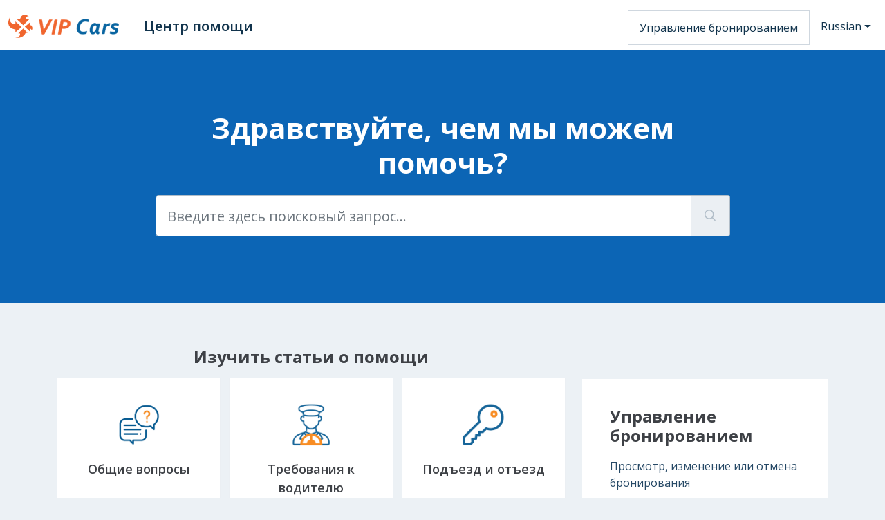

--- FILE ---
content_type: text/html; charset=utf-8
request_url: https://help.vipcars.com/ru-RU/support/home?utm_medium=feedback&utm_source=email
body_size: 16385
content:
<!DOCTYPE html>
<html lang="ru-RU" data-date-format="us" dir="ltr">

<head>

  <meta name="csrf-param" content="authenticity_token" />
<meta name="csrf-token" content="5oI6EBBNcRzONvMSexDG7CpVL2pWvlsFI0iRfpeY9e9M/toHPTjaxLn0BvlTKyJv2NfGWy3ZgwqCtO+T3iL1Fw==" />

  <link rel='shortcut icon' href='https://s3.eu-central-1.amazonaws.com/euc-cdn.freshdesk.com/data/helpdesk/attachments/production/103007906735/fav_icon/vp29xZbuVB8_1M9lELnbvjaKzh2wu48KTg.png' />

  <title>Поддержка - VIPCars.com</title>
<meta name="description" content="">

<meta charset="utf-8">
<meta name="author" content="Your Company Name">
<meta http-equiv="X-UA-Compatible" content="IE=edge">

<link rel="icon" href="https://cdn.vipcars.com/common/images/favicon.ico" type="image/x-icon" />
<link rel="icon" sizes="192x192" href="https://cdn.vipcars.com/common/images/social/hr_192x192.png?v=0.02">
<link rel="icon" sizes="128x128" href="https://cdn.vipcars.com/common/images/social/hr_128x128.png?v=0.02">
<link rel="apple-touch-icon" href="https://cdn.vipcars.com/common/images/social/hr_192x192.png?v=0.02">
<link rel="apple-touch-icon" sizes="76x76" href="https://cdn.vipcars.com/common/images/social/touch-icon-ipad.png?v=0.01">
<link rel="apple-touch-icon" sizes="120x120" href="https://cdn.vipcars.com/common/images/social/touch-icon-iphone-retina.png?v=0.02">
<link rel="apple-touch-icon" sizes="152x152" href="https://cdn.vipcars.com/common/images/social/touch-icon-ipad-retina.png?v=0.02">
<link rel="apple-touch-icon" sizes="167x167" href="https://cdn.vipcars.com/common/images/social/touch-icon-ipad-retina-2.png?v=0.02">
<link rel="apple-touch-icon" sizes="180x180" href="https://cdn.vipcars.com/common/images/social/touch-icon-iphone-retina-2.png?v=0.02">
<link rel="apple-touch-startup-image" href="https://cdn.vipcars.com/common/images/social/icon_largetile.png?v=0.02">

<meta property="og:title"        content="Поддержка">
<meta property="og:description"  content="">
<meta property="og:url"          content="https://help.vipcars.com/ru-RU/support/home">
<meta property="og:site_name"    content="VIP Cars">
<meta property="og:type"         content="article">
<meta property="og:image"        content="https://s3.eu-central-1.amazonaws.com/euc-cdn.freshdesk.com/data/helpdesk/attachments/production/103008784194/logo/4fIPo-cwM4A33PJ4u-mgU4a7QTYZy4WSgA.jpg?X-Amz-Algorithm=AWS4-HMAC-SHA256&amp;X-Amz-Credential=AKIAS6FNSMY2XLZULJPI%2F20260116%2Feu-central-1%2Fs3%2Faws4_request&amp;X-Amz-Date=20260116T050135Z&amp;X-Amz-Expires=604800&amp;X-Amz-SignedHeaders=host&amp;X-Amz-Signature=693d9c3a5ae4b6722b2c1d70c919203e04c52fffac36ba280cf0870aebd9e722">
<meta property="og:image:alt"    content="https://cdn.vipcars.com/common/images/logo.svg">
<meta name="google-site-verification" content="1FM1YpBFVpSAsa3kXAfqs7lOZAde3RX0VDlYFacf1_E" />
<meta name="twitter:title"       content="Поддержка">
<meta name="twitter:description" content="">
<meta name="twitter:url"         content="https://help.vipcars.com/ru-RU/support/home">
<meta name="twitter:site"        content="@vipcarsrental">
<meta name="twitter:image"       content="https://s3.eu-central-1.amazonaws.com/euc-cdn.freshdesk.com/data/helpdesk/attachments/production/103008784194/logo/4fIPo-cwM4A33PJ4u-mgU4a7QTYZy4WSgA.jpg?X-Amz-Algorithm=AWS4-HMAC-SHA256&amp;X-Amz-Credential=AKIAS6FNSMY2XLZULJPI%2F20260116%2Feu-central-1%2Fs3%2Faws4_request&amp;X-Amz-Date=20260116T050135Z&amp;X-Amz-Expires=604800&amp;X-Amz-SignedHeaders=host&amp;X-Amz-Signature=693d9c3a5ae4b6722b2c1d70c919203e04c52fffac36ba280cf0870aebd9e722">
<meta name="twitter:image:alt"   content="VIPCars.com">
<meta name="twitter:card"        content="summary">

<link rel="canonical" href="https://help.vipcars.com/ru-RU/support/home">
<!-- Responsive setting -->
<link rel="apple-touch-icon" href="https://s3.eu-central-1.amazonaws.com/euc-cdn.freshdesk.com/data/helpdesk/attachments/production/103007906735/fav_icon/vp29xZbuVB8_1M9lELnbvjaKzh2wu48KTg.png" />
        <link rel="apple-touch-icon" sizes="72x72" href="https://s3.eu-central-1.amazonaws.com/euc-cdn.freshdesk.com/data/helpdesk/attachments/production/103007906735/fav_icon/vp29xZbuVB8_1M9lELnbvjaKzh2wu48KTg.png" />
        <link rel="apple-touch-icon" sizes="114x114" href="https://s3.eu-central-1.amazonaws.com/euc-cdn.freshdesk.com/data/helpdesk/attachments/production/103007906735/fav_icon/vp29xZbuVB8_1M9lELnbvjaKzh2wu48KTg.png" />
        <link rel="apple-touch-icon" sizes="144x144" href="https://s3.eu-central-1.amazonaws.com/euc-cdn.freshdesk.com/data/helpdesk/attachments/production/103007906735/fav_icon/vp29xZbuVB8_1M9lELnbvjaKzh2wu48KTg.png" />
        <meta name="viewport" content="width=device-width, initial-scale=1.0, maximum-scale=5.0, user-scalable=yes" /> 
<script type="text/javascript">
    (function(c,l,a,r,i,t,y){
        c[a]=c[a]||function(){(c[a].q=c[a].q||[]).push(arguments)};
        t=l.createElement(r);t.async=1;t.src="https://www.clarity.ms/tag/"+i;
        y=l.getElementsByTagName(r)[0];y.parentNode.insertBefore(t,y);
    })(window, document, "clarity", "script", "h0p28q972d");
</script>

  <link rel="icon" href="https://s3.eu-central-1.amazonaws.com/euc-cdn.freshdesk.com/data/helpdesk/attachments/production/103007906735/fav_icon/vp29xZbuVB8_1M9lELnbvjaKzh2wu48KTg.png" />

  <link rel="stylesheet" href="/assets/cdn/portal/styles/theme.css?FD003" nonce="ZGpeMKJipcjKC+7Y5Lbuaw=="/>

  <style type="text/css" nonce="ZGpeMKJipcjKC+7Y5Lbuaw=="> /* theme */ .portal--light {
              --fw-body-bg: #ecf1f5;
              --fw-header-bg: #ffffff;
              --fw-header-text-color: #12344D;
              --fw-helpcenter-bg: #0c65b5;
              --fw-helpcenter-text-color: #ffffff;
              --fw-footer-bg: #042a45;
              --fw-footer-text-color: #FFFFFF;
              --fw-tab-active-color: #ffffff;
              --fw-tab-active-text-color: #12344D;
              --fw-tab-hover-color: #FFFFFF;
              --fw-tab-hover-text-color: #12344D;
              --fw-btn-background: #FFFFFF;
              --fw-btn-text-color: #12344D;
              --fw-btn-primary-background: #f1662f;
              --fw-btn-primary-text-color: #12344D;
              --fw-baseFont: Open Sans;
              --fw-textColor: #3e4146;
              --fw-headingsFont: Open Sans;
              --fw-linkColor: #2C5CC5;
              --fw-linkColorHover: #021519;
              --fw-inputFocusRingColor: #EBEFF3;
              --fw-formInputFocusColor: #EBEFF3;
              --fw-card-bg: #FFFFFF;
              --fw-card-fg: #3e4146;
              --fw-card-border-color: #EBEFF3;
              --fw-nonResponsive: #ecf1f5;
              --bs-body-font-family: Open Sans;
    } </style>

    <style type="text/css" nonce="ZGpeMKJipcjKC+7Y5Lbuaw==">
      body .fw-primary-button, body .fw-primary-button:hover{color: #fff}
.navbar .fw-brand-logo {max-width: 10rem !important;}
.fw-helpcenter h1{margin-bottom: 22px;}
.form-label {font-size:.95rem;margin-bottom: .5rem;}
.fw-sidebar .suggestions-results li a {color: #333;}
.fw-sidebar .suggestions-results li a:hover {color: var(--fw-linkColor);}
.fw-searchbar-wrapper .breadcrumb a{text-decoration:none}
a.fw-help-center-link{border-left: 1px solid #dadada;padding-left: 15px;color: #12344d;vertical-align: middle;font-size: 20px;font-weight: 600;}
.fw-credit-custom{padding: 1rem 0;background-color: var(--fw-footer-bg);color: var(--fw-footer-text-color);}
.btn.fw-primary-button {border-color: transparent;}
.btn.fw-primary-button, .btn.fw-secondary-button {padding: 0.875rem 1.75rem;border-radius: 0;}
.ticket-id {display: block;font-size: 26px;}
footer .footer-nav li:first-child {border-left: 0;padding-left: 0;margin-left: .75rem;}
footer .footer-nav a{padding: 0;}
footer .footer-nav li {border-left: 1px solid #bbc3c9;line-height: 13px;display: inline-block;padding: 0 10px;}
footer .social-links li {display: inline-block;margin-right: .75rem;}
footer .social-links a{padding: 0;}
.help-sprite-icon::before {position: absolute;content: "";top: 0;left: 0;background-image: url("https://cdn.vipcars.com/fd/images/help-center-sprite.svg?v=0.01");	background-repeat: no-repeat;width: 100%;height: 100%;display: inline-block;}
footer .help-sprite-icon {position: relative;display: inline-block;width: 24px;height: 24px;margin: 0 auto;}
.help-icon-facebook:before {background-position: -2px -3px;}
.help-icon-twitter:before {background-position: -29px -3px;}
.help-icon-pinterest:before {background-position: -56px -3px;}
.help-icon-instagram:before {background-position: -83px -3px;}
.custom-home-alert {display: flex;width: 100%;}
.custom-home-alert .alert {margin: 40px 0 30px 0;}
.navbar {justify-content: flex-start;}
#navbarContentToggler {margin-left: auto;}
.fw-search input {border-radius: .25rem;}
.fw-search button {border-top-right-radius: .25rem;border-bottom-right-radius: .25rem;}
.fw-wrapper-shadow .fw-content--single-article a {color: #0677d1;}
.hc-address {background: #0c65b5;color: #fff;}
.hc-address h2, .hc-address h4 {color: #fff;}
.hc-address h4 {font-size: 18px;margin-bottom: 10px;}
.hc-address li + li {margin-top: 30px;}
.hc-address li {position: relative;padding-left: 32px;}
.hc-address li::before {content: "";background-image: url("data:image/svg+xml,%3Csvg version='1.1' id='Layer_1' xmlns='http://www.w3.org/2000/svg' xmlns:xlink='http://www.w3.org/1999/xlink' x='0px' y='0px' viewBox='0 0 23.7 23.7' style='enable-background:new 0 0 23.7 23.7;' xml:space='preserve'%3E%3Cstyle type='text/css'%3E .st0%7Bfill:%23FFFFFF;%7D%0A%3C/style%3E%3Cg%3E%3Cpath class='st0' d='M12.6,0.6c0.2,0,0.5,0.1,0.7,0.1c3.3,0.5,5.6,2.4,6.8,5.5c0.7,1.8,0.7,3.5,0.1,5.3c-0.3,1-0.8,1.9-1.3,2.8 c-1.9,2.9-3.8,5.7-5.7,8.6c-0.1,0.2-0.3,0.4-0.5,0.6c-0.4,0.3-1,0.2-1.3-0.2c-0.1-0.1-0.2-0.2-0.3-0.3c-1.9-2.9-3.8-5.7-5.7-8.6 c-0.8-1.2-1.4-2.6-1.7-4C3.5,9,3.6,7.8,4,6.6c0.5-1.5,1.3-2.7,2.4-3.7C7.7,1.7,9.2,1,10.9,0.7c0.2,0,0.5-0.1,0.7-0.1 C12,0.6,12.3,0.6,12.6,0.6z M12.1,22.7c0.1-0.1,0.2-0.2,0.2-0.3c1-1.5,2-3,3-4.5c1.1-1.6,2.1-3.2,3.1-4.9c0.6-1,1-2.1,1.1-3.3 c0.2-1.7-0.3-3.3-1.3-4.7c-1.8-2.5-4.2-3.6-7.2-3.2C9.9,1.9,8.8,2.3,7.8,3C6.4,4,5.5,5.2,5,6.8c-0.3,1-0.5,2-0.3,3.1 c0.2,1.4,0.7,2.7,1.5,3.8c1.9,2.9,3.8,5.8,5.7,8.7C12,22.5,12,22.6,12.1,22.7z'/%3E%3Cpath class='st0' d='M12.1,13.6c-2.5,0-4.5-2-4.5-4.5c0-2.5,2-4.5,4.5-4.5c2.5,0,4.5,2,4.5,4.5C16.6,11.6,14.6,13.6,12.1,13.6z M12.1,12.6c1.9,0,3.5-1.6,3.5-3.5c0-1.9-1.6-3.5-3.5-3.5c-1.9,0-3.5,1.6-3.5,3.5C8.6,11,10.2,12.6,12.1,12.6z'/%3E%3C/g%3E%3C/svg%3E");width: 23px;height: 23px;position: absolute;left: 0;top: 0;}
[lang|="ar"] a.fw-help-center-link {border-right: 1px solid #dadada;padding-right: 15px;border-left: 0;padding-left: 0;}
[lang|="ar"] footer .social-links li {margin-left: .75rem;margin-right: 0;}
[lang|="ar"] footer .footer-nav li {border-right: 1px solid #bbc3c9;border-left: 0;}
[lang|="ar"] footer .footer-nav li:first-child {border-right: 0;padding-right: 0;margin-right: .75rem;}
[lang|="ar"] #navbarContentToggler {margin-right: auto;margin-left: 0;}
[lang|="ar"] #vc-call-menu .modal-header .vc-icon.vc-call-fixed {margin-left: .85rem;margin-right: 0;}
[lang|="ar"] #vc-call-menu .ph_list_c .ph_digit_c, html[lang="ar"] footer .ph_list_c .ph_digit_c {text-align: left;}
[lang|="ar"] .ph_heading_c:before {right: 0;}
[lang|="ar"] .ph_heading_c {position: relative;padding-right: 34px;}
[lang|="ar"] .ph_list_c li span:last-child {direction: ltr;}
.navbar .navbar-collapse {width: 18rem;}
.navbar .navbar-toggler:not(.collapsed) {right: 18rem;}
.navbar .navbar-collapse .btn.fw-secondary-button {padding: 0.875rem 1rem;border-radius: 0;}
.hc-contact-option .card img{margin:0 auto;}
.hc-contact-option .card a.card-text {background: none;box-shadow: none !important;margin-bottom: 1rem;display: inline-block;color: #0275d8;font-size: 20px;}
.hc-contact-option .card button.btn-link {background: none;padding: 0;border-bottom: 1px solid #666;box-shadow: none !important;text-decoration: none;color: #666;border-radius: 0;
	margin: auto 0 10px 0;font-size: 16px;align-self: center;}
.hc-contact-option .card a.btn {margin-top: auto !important;}
#vc-call-menu .modal-header, #vc-call-menu .modal-hc-number {padding: 1rem;}	
#vc-call-menu .modal-dialog {position: relative;width: auto;margin: 30px auto;transform: translateY(0);}	
#vc-call-menu ul li a, #vc-numbers-dropdown ul li a {color: initial}
#vc-call-menu .modal-header i.vc-icon {background: #fc8237;	background: -moz-linear-gradient(top, #fc8237 0, #fc8239 4%, #fb7f35 9%, #fc7830 31%, #f8651e 70%, #f9601b 85%, #f75d16 93%, #f65b17 100%);	background: -webkit-linear-gradient(top, #fc8237 0, #fc8239 4%, #fb7f35 9%, #fc7830 31%, #f8651e 70%, #f9601b 85%, #f75d16 93%, #f65b17 100%);	background: linear-gradient(to bottom, #fc8237 0, #fc8239 4%, #fb7f35 9%, #fc7830 31%, #f8651e 70%, #f9601b 85%, #f75d16 93%, #f65b17 100%)}

#vc-call-menu .ph_list_c li a, footer .ph_list_c li a {display: block;width: 100%;padding:.6rem}
#vc-call-menu .ph_list_c li a>span, footer .ph_list_c li a>span {height: 25px}
#vc-call-menu .ph_list_c .ph_digit_c, footer .ph_list_c .ph_digit_c {text-align: right}
#vc-call-menu .ph_list_c li, footer .ph_list_c li+li, footer .ph_list_c li:first-child, footer .ph_list_c li:last-child {margin-bottom: 1.2rem}
#vc-call-menu .ph_heading_c:before, footer .ph_heading_c:before {border-radius: 50%;border: 1px solid #fff}
#vc-call-menu .ph_list_c li:not(:nth-child(4n+1)), #vc-call-menu .ph_list_c li:nth-child(4n+1) {margin-bottom:.25rem}
#vc-call-menu .modal-header i.vc-icon {padding:.6rem;border-radius: 10rem;vertical-align: 0;margin-right:.6rem}
#vc-call-menu .modal-content {border-radius: 0;box-shadow: 0 0 4px rgba(0,0,0,.2)}
#vc-call-menu .ph_heading_c:before {box-shadow: 0 1px 2px #ddd;border-color: #ddd}
#vc-call-menu .modal-header .vc-icon.vc-call-fixed {padding: .6rem;border-radius: 10rem;margin-right: .85rem;position: relative;vertical-align: middle;width: 50px;height: 50px;display: inline-block;}
#vc-call-menu .vc-icon.vc-call-fixed:before {
content: "";background-image: url("data:image/svg+xml,%3Csvg version='1.1' id='Layer_1' xmlns='http://www.w3.org/2000/svg' xmlns:xlink='http://www.w3.org/1999/xlink' x='0px' y='0px' viewBox='0 0 72 72' style='enable-background:new 0 0 72 72;' xml:space='preserve' width='72px'%3E%3Cstyle type='text/css'%3E .st0%7Bfill:url(%23SVGID_1_);%7D .st1%7Bfill:%23FFFFFF;%7D%0A%3C/style%3E%3ClinearGradient id='SVGID_1_' gradientUnits='userSpaceOnUse' x1='36.4223' y1='70.2987' x2='36.4223' y2='0.2987' gradientTransform='matrix(1 0 0 -1 0 72)'%3E%3Cstop offset='0' style='stop-color:%23F58355'/%3E%3Cstop offset='0.2195' style='stop-color:%23F27E4E'/%3E%3Cstop offset='0.5845' style='stop-color:%23EB713B'/%3E%3Cstop offset='1' style='stop-color:%23E35C26'/%3E%3C/linearGradient%3E%3Ccircle class='st0' cx='36.4' cy='35.9' r='35'/%3E%3Cpath class='st1' d='M42,50.2c0.4,0.9,1,1.6,2,2c1.2,0.4,2.3,0.2,3.4-0.3c1.3-0.6,2.3-1.5,3.2-2.5c1.2-1.3,2.2-2.8,3-4.4 c0.9-1.7,1.5-3.5,1.9-5.5c0.3-1.6,0.4-3.3,0.3-5c-0.1-1.6-0.5-3.3-1-4.8c-1.1-3.4-3.1-6.3-5.8-8.6c-1.1-1-2.3-1.8-3.6-2.5 c-2-1-4.1-1.7-6.3-2c-2.9-0.4-5.8-0.2-8.6,0.7c-2,0.6-3.8,1.5-5.5,2.7c-1.4,1-2.7,2.2-3.8,3.5c-1.1,1.4-2.1,2.9-2.8,4.6 c-0.7,1.7-1.2,3.4-1.5,5.3c-0.3,2.4-0.2,4.8,0.4,7.2c1,3.9,3,7.2,6,9.9c1.4,1.3,3,2.3,4.7,3.1c2,0.9,4,1.5,6.2,1.6 c0.2,0,0.5,0,0.7,0.1c0,0.6,0,1.2,0,1.9c-0.6-0.1-1.3-0.1-1.9-0.2c-1.6-0.2-3.1-0.6-4.5-1.2c-1.3-0.5-2.6-1.1-3.7-1.9 c-1.9-1.2-3.6-2.7-5-4.5c-1.9-2.3-3.2-4.8-4-7.7c-0.6-2.3-0.9-4.6-0.8-7c0.1-2.2,0.6-4.4,1.4-6.5c0.4-1,0.9-2,1.4-3 c1.5-2.6,3.4-4.7,5.8-6.5c2.1-1.5,4.3-2.7,6.8-3.4c2.2-0.6,4.3-0.9,6.6-0.8c2.5,0.1,4.9,0.6,7.2,1.5c1.4,0.6,2.8,1.3,4.1,2.2 c1.8,1.2,3.3,2.7,4.7,4.4c1.6,2,2.8,4.3,3.6,6.8c0.8,2.5,1.1,5,1,7.6c-0.1,2.5-0.7,4.9-1.7,7.3c-0.7,1.6-1.6,3.2-2.6,4.6 c-1,1.3-2.1,2.6-3.4,3.6c-1,0.7-2.1,1.3-3.3,1.6c-1.5,0.4-2.8,0.2-4.1-0.6c-1-0.7-1.7-1.6-2.2-2.8c-0.1-0.2-0.2-0.2-0.3-0.2 c-0.6,0-1.1,0-1.7-0.1c-0.7-0.1-1.2-0.6-1.8-1c-1.7-1.3-3.1-3-4.5-4.6c-1.9-2.3-3.6-4.8-5.1-7.4c-1.2-2.1-2.2-4.3-3.1-6.6 c-0.2-0.5-0.4-1-0.5-1.6c-0.3-0.9-0.2-1.7,0.1-2.5c0.3-0.9,0.7-1.7,1.2-2.5c0.1-0.2,0.3-0.4,0.5-0.5c1-0.7,2.1-1.5,3.2-2.2 c0.7-0.5,1.5-0.4,2.3,0c1.5,0.8,2.5,2,3.3,3.5c0.3,0.5,0.5,1.1,0.2,1.6c-0.2,0.3-0.4,0.7-0.7,0.9c-0.7,0.7-1.4,1.4-2.1,2.1 c-0.8,0.9-0.9,1.9-0.6,3c0.3,1,0.9,2,1.5,2.9c1.1,1.8,2.3,3.5,3.7,5c0.4,0.4,0.8,0.8,1.3,1.1c0.3,0.3,0.8,0.4,1.2,0.4 c0.6,0,1.1-0.1,1.6-0.3c0.6-0.3,1.3-0.6,1.9-0.9c0.3-0.1,0.5-0.2,0.8-0.3c0.7-0.2,1.3,0,1.9,0.6c0.8,0.7,1.3,1.7,1.7,2.7 c0.3,0.7,0.5,1.4,0.5,2.2c0,0.7-0.2,1.3-0.9,1.7c-0.8,0.5-1.6,1-2.4,1.5C43.1,49.6,42.6,49.9,42,50.2z'/%3E%3C/svg%3E");
width: 100%;height: 100%;position: absolute;background-size: contain;background-repeat: no-repeat;top: 0;left: 0;}
#vc-call-menu button.close {padding: 0;cursor: pointer;background: 0 0;border: 0;-webkit-appearance: none;font-size: 1.5rem;font-weight: 700;line-height: 1;opacity: 0.5;}
#vc-call-menu button.close:hover {opacity:1;}	
.ph_list_c {list-style: outside none;padding-left: 0;display: inline-block}
.ph_list_c>li {display: inline-block;width: 100%}
.ph_heading_c {position: relative;padding-left: 34px}
.ph_heading_c:before {content: "";background-image: url(https://cdn.vipcars.com/fd/images/flags.png);height: 24px;width: 24px;background-repeat: no-repeat;	position:absolute;left: 0;	top: 0;	vertical-align: middle}
.ph_heading_c.ph_au:before {background-position: -21px -19px}
.ph_heading_c.ph_in:before {background-position: -50px -19px}
.ph_heading_c.ph_kw:before {background-position: -79px -19px}
.ph_heading_c.ph_sa:before {background-position: -108px -19px}
.ph_heading_c.ph_tr:before {background-position: -137px -19px}
.ph_heading_c.ph_us-toll-free:before, .ph_heading_c.ph_us:before {background-position: -165px -19px}
.ph_heading_c.ph_br:before {background-position: -194px -19px}
.ph_heading_c.ph_ie:before {background-position: -223px -19px}
.ph_heading_c.ph_nl:before {background-position: -252px -19px}
.ph_heading_c.ph_es:before {background-position: -280.5px -19px}
.ph_heading_c.ph_ae:before {background-position: -310px -19px}
.ph_heading_c.ph_fr:before {background-position: -21px -47px}
.ph_heading_c.ph_il:before {background-position: -50px -47px}
.ph_heading_c.ph_nz:before {background-position: -79px -47px}
.ph_heading_c.ph_ch:before {background-position: -108px -47px}
.ph_heading_c.ph_gb:before {background-position: -136px -47px}
.ph_heading_c.ph_de:before {background-position: -165px -47px}
.ph_heading_c.ph_it:before {background-position: -194px -47px}
.ph_heading_c.ph_pl:before {background-position: -223px -47px}
.ph_heading_c.ph_th:before {background-position: -252px -47px}
.ph_heading_c.ph_th:before {background-position: -252px -47px}
.ph_heading_c.ph_sg:before {background-position: -281px -47px}
.ph_heading_c.ph_pt:before {background-position: -309px -47px}
.ph_list_c>li span {display: inline-block;vertical-align: middle}
.ph_list_c li span:first-child {width: 49%;overflow: hidden;text-overflow: ellipsis;white-space: nowrap}
.ph_list_c li span:last-child {width: calc(100% - 49%);overflow: hidden;text-overflow: ellipsis;text-align: right}
.hc_call_numbers #contact_number {font-size: 24px;min-height: 36px;display: inline-block;font-weight: 600;}
.hc_call_numbers .modal-header .vc-icon.vc-call-fixed {margin-right: 1rem;;width: 54px;height: 54px;margin-top: 5px;}
.hc_call_numbers .modal-body {padding: 0 .5rem;}
.hc-number-more {position: relative;display:table;font-size: 14px;padding: .35rem 0;margin: 0 auto;}
.hc-number-more::after, .hc-number-more.collapsed::after {height: 0;width: 0;position: absolute;top: 47%;transform: translate(8px);content: "";font-size: 1.25rem;}
.hc-number-more.collapsed::after {border-top: .25em solid;border-right: .25em solid transparent;border-bottom: 0;border-left: .25em solid transparent;}
.hc-number-more::after {border-bottom: .25em solid;border-right: .25em solid transparent;border-top: 0;border-left: .25em solid transparent;}
.hc_call_numbers .modal-footer {border-top: 1px solid #ebeff3;padding: 1rem;}
.hc_call_numbers .modal-footer .btn {padding: 0;margin: 0 auto;color: #12344D;}
[lang|="ar"] .hc-number-more::after, [lang|="ar"] .hc-number-more.collapsed::after {transform: translate(-8px);}
[lang|="ar"] .navbar .navbar-toggler:not(.collapsed){left: 18rem;right: auto;}
#map {min-height: 250px;}
#fw-search-form .fw-autocomplete-header, .fw-search .fw-autocomplete-header {display: none;}
.hc-category-sec .card:hover {box-shadow: 0px 0px 12px #c7d3dd;}
.btn.fw-primary-button:hover {background: #cc430d;}
input.resInvalid {border-color: #f65050;}
.resInvalid-feedback {width: 100%;margin-top: .25rem;font-size: 87.5%;color: #f65050;}	
.resInvalid-feedback + .invalid-feedback {display: none !important;}

@media (min-width: 1200px) {
/*#vc-call-menu .modal-dialog {max-width: 1170px;}
#vc-call-menu .ph_list_c li:nth-child(3n+1), footer .ph_list_c li:nth-child(3n+1) {width: 33.3%;margin-left: 0}*/
/*#vc-call-menu .ph_list_c li:not(:nth-child(3n+1)), footer .ph_list_c li:not(:nth-child(3n+1)) {margin-left:3rem;width:calc(33.3% - 3rem)}*/
}
@media (max-width: 1199px) {
/*#vc-call-menu .modal-dialog {max-width: 960px}
#vc-call-menu .ph_list_c li:not(:nth-child(4n+1)), #vc-call-menu .ph_list_c li:nth-child(4n+1), footer .ph_list_c li:not(:nth-child(4n+1)), footer .ph_list_c li:nth-child(4n+1) {
width:calc(33% - 1.1rem);margin-left:0}
#vc-call-menu .ph_list_c li:nth-child(3n), footer .ph_list_c li:nth-child(3n) {margin-left: 1.6rem}
#vc-call-menu .ph_list_c li:nth-child(3n+2), footer .ph_list_c li:nth-child(3n+2) {margin-left: 1.6rem}
}*/
}
@media (max-width: 992px) {#vc-call-menu .modal-dialog {margin: 10px auto;}}
@media (max-width: 768px) {
/*#vc-call-menu .modal-dialog {max-width: 720px}
#vc-call-menu .ph_list_c li:not(:nth-child(4n+1)), #vc-call-menu .ph_list_c li:nth-child(4n+1), footer .ph_list_c li:not(:nth-child(4n+1)), footer .ph_list_c li:nth-child(4n+1) {
width:calc(50% - .6rem);margin-left:0}
#vc-call-menu .ph_list_c li:nth-child(2n), footer .ph_list_c li:nth-child(2n) {margin-left: 1.2rem}*/
}
@media only screen and (max-width: 767px) {.breadcrumb {margin-top: 10px;margin-bottom: 15px;}}

@media screen and (orientation:landscape)and (min-device-width: 320px) and (max-device-width: 991px) {
.hc_call_numbers .modal-dialog-scrollable .modal-content {max-height: none;}
.hc_call_numbers .modal-dialog-centered {align-items: start;}
}
		
@media only screen and (max-width: 575px) {
.fw-wrapper-shadow .fw-feedback {margin: 1.5rem .75rem;}
.navbar .navbar-brand {min-height: 47px;}
.navbar .navbar-brand .fw-brand-logo {height: 27px;margin-right: 0 !important;}
.navbar a.fw-help-center-link {font-size: 15px;}
#vc-call-menu .modal-dialog {margin: 0 auto;}
}
@media (max-width: 539px) {
#vc-call-menu .ph_list_c li a {display: block;width: 100%;padding:.3rem}
.hc_call_numbers #contact_number {font-size: 22px;}
.hc-number-more {font-size: 13px;}
.hc-category-sec .card p {font-size: 15px !important;line-height: 1.35;}
.hc-address h4 {font-size: 16px;}
.hc-address p {font-size: 14px;}
footer {font-size: 14px;}
/*#vc-call-menu .ph_list_c li:not(:nth-child(4n+1)), #vc-call-menu .ph_list_c li:nth-child(4n+1) {width:100%;margin-left:0}*/
}
    </style>
  <link href='https://fonts.googleapis.com/css?family=Open+Sans:regular,italic,600,700,700italic' rel='stylesheet' type='text/css' nonce='ZGpeMKJipcjKC+7Y5Lbuaw=='>

  <script type="text/javascript" nonce="ZGpeMKJipcjKC+7Y5Lbuaw==">
    window.cspNonce = "ZGpeMKJipcjKC+7Y5Lbuaw==";
  </script>

  <script src="/assets/cdn/portal/scripts/nonce.js" nonce="ZGpeMKJipcjKC+7Y5Lbuaw=="></script>

  <script src="/assets/cdn/portal/vendor.js" nonce="ZGpeMKJipcjKC+7Y5Lbuaw=="></script>

  <script src="/assets/cdn/portal/scripts/head.js" nonce="ZGpeMKJipcjKC+7Y5Lbuaw=="></script>

  <script type="text/javascript" nonce="ZGpeMKJipcjKC+7Y5Lbuaw==">
      window.store = {};
window.store = {
  assetPath: "/assets/cdn/portal/",
  defaultLocale: "en",
  currentLocale: "ru-RU",
  currentPageName: "portal_home",
  portal: {"id":103000042865,"name":"Help Center","product_id":null},
  portalAccess: {"hasSolutions":true,"hasForums":false,"hasTickets":false,"accessCount":1},
  account: {"id":2610460,"name":"VIP Cars","time_zone":"New Delhi","companies":[]},
  vault_service: {"url":"https://vault-service-eu.freshworks.com/data","max_try":2,"product_name":"fd"},
  blockedExtensions: "exe,dll,sys,swf,scr,gzquar,js,jse,class,vb,com,bat,cmd,pif,img,iso,hta,html,msc,msp,cpl,reg,tmp,py,ps,msi,msp,inf,scf,ocx,bin,ws,sh,lnk,gadget,dmg,msh,apk,iqy,pub,jar",
  allowedExtensions: "",
  search: {"all":"/ru-RU/support/search","solutions":"/ru-RU/support/search/solutions","topics":"/ru-RU/support/search/topics","tickets":"/ru-RU/support/search/tickets"},
  portalLaunchParty: {
    enableStrictSearch: false,
    ticketFragmentsEnabled: false,
    homepageNavAccessibilityEnabled: false,
    channelIdentifierFieldsEnabled: false,
  },


    googleAnalytics: {"account_number":"G-NF5H1G3DFG","domain":null,"ga4":true},



    marketplace: {"token":"eyJ0eXAiOiJKV1QiLCJhbGciOiJIUzI1NiJ9.[base64].u4pH2YqUOIfCnOOh0Jbo3wxXh5eV7Kjn_pGt2MJjXQE","data_pipe_key":"634cd594466a52fa53c54b5b34779134","region":"euc","org_domain":"staff.vipcars.com"},

  pod: "eu-central-1",
  region: "EU",
};
  </script>


</head>

<body class="portal portal--light  ">
  
  











  



<header class="container-fluid px-0 fw-nav-wrapper fixed-top">
  <section class="bg-light container-fluid">
    <div class="container">
      <a  id="" href="#fw-main-content" class="visually-hidden visually-hidden-focusable p-8 my-12 btn btn-outline-primary"

>Переход к главному содержимому</a>
    </div>
  </section>
  
    <section class="container-fluid">
      <nav class="navbar navbar-expand-xl navbar-light px-0 py-8 pt-xl-4 pb-xl-0">
          <a class="navbar-brand d-flex align-items-center" href="https://www.vipcars.com/ru/">
                <img data-src="https://cdn.vipcars.com/common/images/logo.svg" loading="lazy" alt="VIP Cars" class="d-inline-block align-top me-4 fw-brand-logo ls-is-cached lazyloaded" src="https://cdn.vipcars.com/common/images/logo.svg">
          </a>
          <a href="/ru-RU/support/home" class="fw-help-center-link">Центр помощи</a> 
         <button class="navbar-toggler collapsed" type="button" data-bs-toggle="collapse" data-bs-target="#navbarContent" aria-controls="navbarContent" aria-expanded="false" aria-label="Toggle navigation" id="navbarContentToggler">
  <span class="icon-bar"></span>
  <span class="icon-bar"></span>
  <span class="icon-bar"></span>
</button>

        <div class="collapse navbar-collapse" id="navbarContent">
          <ul class="navbar-nav ms-auto mt-64 mt-xl-0">
            <li class="nav-item d-xl-none">
               <a href="https://www.vipcars.com/ru/" class="nav-link">Главная</a>
            </li>
            	
        <!--  
              <li class="nav-item active">
                <a href="/ru-RU/support/home" class="nav-link">
                  <span class="d-md-none icon-home"></span> Главная
                </a>
              </li>
            
              <li class="nav-item ">
                <a href="/ru-RU/support/solutions" class="nav-link">
                  <span class="d-md-none icon-solutions"></span> База знаний
                </a>
              </li>
             -->
<!--             <li class="nav-item no-hover">
             <a  id="" href="/ru-RU/support/tickets/new" class="btn fw-secondary-button"

>Отправить заявку</a>
            </li> -->
            <li class="nav-item no-hover">
             <a href="https://www.vipcars.com/ru/m_booking/" target="_blank" class="btn fw-secondary-button">Управление бронированием</a>
            </li>
          </ul>
          <ul class="navbar-nav flex-row align-items-center ps-8 fw-nav-dropdown-wrapper">
            		
            <li class="nav-item dropdown no-hover ms-auto">
              <a  id="" href="#" class="nav-link dropdown-toggle"

    id = "languageDropdown"

    role = "button"

    data-bs-toggle = "dropdown"

    aria-haspopup = "true"

    aria-expanded = "false"

>Russian</a>
<div class="dropdown-menu fw-languageDropdown" aria-labelledby="languageDropdown">
 
 <a class="dropdown-item" href="/en/support/home?utm_medium=feedback&utm_source=email">English</a>
 
 <a class="dropdown-item" href="/ar/support/home?utm_medium=feedback&utm_source=email">Arabic</a>
 
 <a class="dropdown-item" href="/zh-CN/support/home?utm_medium=feedback&utm_source=email">Chinese</a>
 
 <a class="dropdown-item" href="/nl/support/home?utm_medium=feedback&utm_source=email">Dutch</a>
 
 <a class="dropdown-item" href="/fr/support/home?utm_medium=feedback&utm_source=email">French</a>
 
 <a class="dropdown-item" href="/de/support/home?utm_medium=feedback&utm_source=email">German</a>
 
 <a class="dropdown-item" href="/it/support/home?utm_medium=feedback&utm_source=email">Italian</a>
 
 <a class="dropdown-item" href="/ko/support/home?utm_medium=feedback&utm_source=email">Korean</a>
 
 <a class="dropdown-item" href="/pl/support/home?utm_medium=feedback&utm_source=email">Polish</a>
 
 <a class="dropdown-item" href="/pt-BR/support/home?utm_medium=feedback&utm_source=email">Portuguese (BR)</a>
 
 <a class="dropdown-item" href="/pt-PT/support/home?utm_medium=feedback&utm_source=email">Portuguese/Portugal</a>
 
 <a class="dropdown-item d-none" href="/ru-RU/support/home?utm_medium=feedback&utm_source=email">Russian</a>
 
 <a class="dropdown-item" href="/es/support/home?utm_medium=feedback&utm_source=email">Spanish</a>
 
 <a class="dropdown-item" href="/es-LA/support/home?utm_medium=feedback&utm_source=email">Spanish (Latin America)</a>
 
 <a class="dropdown-item" href="/th/support/home?utm_medium=feedback&utm_source=email">Thai</a>
 
 <a class="dropdown-item" href="/tr/support/home?utm_medium=feedback&utm_source=email">Turkish</a>
 
</div>


            </li>
          </ul>
        </div>
      </nav>
    </section>
    <div class="nav-overlay d-none"></div>
  
</header>

<main class="fw-main-wrapper" id="fw-main-content">
  

































<section class="custom-home-alert bg-white">
      <div class="container">
       <div class="alert alert-with-close notice hide" id="noticeajax"></div> 
      </div>
    </section>
    
    <section class="container-fluid px-0 py-48 py-lg-96 fw-helpcenter">
    <!-- <section class="container-fluid px-0 fw-helpcenter mb-md-n64"> -->
      <div class="container">
        <div class="row">
          <div class="col-md-10 col-lg-9 mx-auto">
            
            
  <h1>Здравствуйте, чем мы можем помочь?</h1>

<form action="/ru-RU/support/search" id="fw-search-form" data-current-tab="all">
  <div class="form-group fw-search  my-0">
    <div class="input-group">
      <input type="text" class="form-control" id="searchInput" name="term" value="" placeholder="Введите здесь поисковый запрос..." autocomplete="off" aria-label="Введите здесь поисковый запрос...">
      <button class="btn px-20 input-group-text" id="btnSearch" type="submit" aria-label="Поиск"><span class="icon-search"></span></button>
    </div>

    <div class="visually-hidden">
      <span id="srSearchUpdateMessage" aria-live="polite"></span>
    </div>

    <div class="fw-autocomplete-wrapper box-shadow bg-light br-8 p-16 d-none">
      <div class="fw-autocomplete-header " role="tablist">
        <button class="fw-search-tab fw-active-search-tab" data-tab="all" role="tab" aria-selected="true">
          Все
        </button>
        
          <button class="fw-search-tab " data-tab="solutions" role="tab" aria-selected="false">
            Статьи
          </button>
        
        
        
      </div>

      <div class="fw-loading my-80 d-none"></div>

      <div class="fw-autocomplete-focus">

        <div class="fw-recent-search">
          <div class="fw-recent-title d-none row align-items-center">
            <div class="col-8 fs-20 semi-bold"><span class="icon-recent me-8"></span>Предыдущие поисковые запросы</div>
            <div class="col-4 px-0 text-end"><button class="btn btn-link fw-clear-all">Очистить все</button></div>
          </div>
          <p class="ps-32 fw-no-recent-searches mb-16 d-none">Предыдущие поисковые запросы отсутствуют</p>
          <ul class="fw-no-bullet fw-recent-searches mb-16 d-none"></ul>
        </div>

        <div class="fw-popular-articles-search">
          <p class="fs-20 semi-bold fw-popular-title d-none"><span class="icon-article me-8"></span> Популярные статьи</p>
          <ul class="fw-no-bullet fw-popular-topics d-none"></ul>
        </div>

        <div class="fw-solutions-search-results fw-results d-none">
          <hr class="mt-24" />
          <div class="fw-solutions-search-results-title row align-items-center">
            <div class="col-8 fs-20 semi-bold"><span class="icon-article me-8"></span>Статьи</div>
            <div class="col-4 px-0 text-end"><a class="btn btn-link fw-view-all fw-solutions-view-all" href="/ru-RU/support/search/solutions">Посмотреть все</a></div>
          </div>
          <ul class="fw-no-bullet fw-search-results fw-solutions-search-results-container"></ul>
        </div>

        <div class="fw-topics-search-results fw-results d-none">
          <hr class="mt-24" />
          <div class="fw-topics-search-results-title row align-items-center">
            <div class="col-8 fs-20 semi-bold"><span class="icon-topic me-8"></span>Темы</div>
            <div class="col-4 px-0 text-end"><a class="btn btn-link fw-view-all fw-topics-view-all" href="/ru-RU/support/search/topics">Посмотреть все</a></div>
          </div>
          <ul class="fw-no-bullet fw-search-results fw-topics-search-results-container"></ul>
        </div>

        <div class="fw-tickets-search-results fw-results d-none">
          <hr class="mt-24" />
          <div class="fw-tickets-search-results-title row align-items-center">
            <div class="col-8 fs-20 semi-bold"><span class="icon-ticket me-8"></span>Заявки</div>
            <div class="col-4 px-0 text-end"><a class="btn btn-link fw-view-all fw-tickets-view-all" href="/ru-RU/support/search/tickets">Посмотреть все</a></div>
          </div>
          <ul class="fw-no-bullet fw-search-results fw-tickets-search-results-container"></ul>
        </div>
      </div>

      <div class="fw-autocomplete-noresults d-none text-center py-40">
        <img src="/assets/cdn/portal/images/no-results.png" class="img-fluid fw-no-results-img" alt="нет результатов" />
        <p class="mt-24 text-secondary">Извините, ничего не нашлось по теме <br /> <span id="input_term"></span></p>
      </div>
    </div>
  </div>
</form>

          </div>
        </div>
      </div>
    </section>
      
  
   <!-- <section class="container-fluid px-0 my-64">
      <div class="container">
        <div class="row justify-content-center">
          
          </div>
        </div>
    </section> -->

  
  
    <section class="container-fluid px-0 mt-64">
      <div class="container">
        <div class="row justify-content-center g-12 g-md-24">
          <div class="col-12 col-xl-8 hc-category-sec">
			<div class="row g-12">            
              <div class="fw-section-heading text-center">
  				<h2>Изучить статьи о помощи</h2>
      <!--        <a href="/ru-RU/support/solutions">Просмотр всех тем</a>-->
              </div>           
          
            
		        
              
                
                <div class="col-6 col-md-4">
                  <a class="card h-100 fw-kbase-card p-12 rounded-0" aria-label="Общие вопросы" href="/ru-RU/support/solutions/103000128232">
                    <div class="px-0 my-auto fw-icon-holder">
                      
                        <img src="https://s3.eu-central-1.amazonaws.com/euc-cdn.freshdesk.com/data/helpdesk/attachments/production/103011171341/original/bApLMEIl0CgOPgM7wEcdsMEk8njQzZkDBw.png" class="img-fluid" alt="Общие вопросы">
                      
                    </div>
                    <div class="card-body">
                      <p class="m-0 card-title fs-18 line-clamp-2">Общие вопросы</p>
                      <!--<p class="line-clamp-2"></p>-->
                    </div>
                  </a>
                </div>
                
            
          
            
		        
              
                
                <div class="col-6 col-md-4">
                  <a class="card h-100 fw-kbase-card p-12 rounded-0" aria-label="Требования к водителю" href="/ru-RU/support/solutions/103000090101">
                    <div class="px-0 my-auto fw-icon-holder">
                      
                        <img src="https://s3.eu-central-1.amazonaws.com/euc-cdn.freshdesk.com/data/helpdesk/attachments/production/103008338213/original/iU2SJiyZmup2sLc2Ptw3q2CkboQJLq3OvA.png" class="img-fluid" alt="Требования к водителю">
                      
                    </div>
                    <div class="card-body">
                      <p class="m-0 card-title fs-18 line-clamp-2">Требования к водителю</p>
                      <!--<p class="line-clamp-2"></p>-->
                    </div>
                  </a>
                </div>
                
            
          
            
		        
              
                
                <div class="col-6 col-md-4">
                  <a class="card h-100 fw-kbase-card p-12 rounded-0" aria-label="Подъезд и отъезд" href="/ru-RU/support/solutions/103000111833">
                    <div class="px-0 my-auto fw-icon-holder">
                      
                        <img src="https://s3.eu-central-1.amazonaws.com/euc-cdn.freshdesk.com/data/helpdesk/attachments/production/103008338221/original/0POgWTIyfOkaLVy3sL_VjTCP48g-LTn0xA.png" class="img-fluid" alt="Подъезд и отъезд">
                      
                    </div>
                    <div class="card-body">
                      <p class="m-0 card-title fs-18 line-clamp-2">Подъезд и отъезд</p>
                      <!--<p class="line-clamp-2"></p>-->
                    </div>
                  </a>
                </div>
                
            
          
            
		        
              
                
                <div class="col-6 col-md-4">
                  <a class="card h-100 fw-kbase-card p-12 rounded-0" aria-label="Управление бронированием" href="/ru-RU/support/solutions/103000111835">
                    <div class="px-0 my-auto fw-icon-holder">
                      
                        <img src="https://s3.eu-central-1.amazonaws.com/euc-cdn.freshdesk.com/data/helpdesk/attachments/production/103008338196/original/9i4ncD9fc5Jleva0j9UWhOrVg5nNRJr7Rg.png" class="img-fluid" alt="Управление бронированием">
                      
                    </div>
                    <div class="card-body">
                      <p class="m-0 card-title fs-18 line-clamp-2">Управление бронированием</p>
                      <!--<p class="line-clamp-2"></p>-->
                    </div>
                  </a>
                </div>
                
            
          
            
		        
              
                
                <div class="col-6 col-md-4">
                  <a class="card h-100 fw-kbase-card p-12 rounded-0" aria-label="Платежи и депозит" href="/ru-RU/support/solutions/103000111838">
                    <div class="px-0 my-auto fw-icon-holder">
                      
                        <img src="https://s3.eu-central-1.amazonaws.com/euc-cdn.freshdesk.com/data/helpdesk/attachments/production/103008338211/original/DNvj7dk2okgVZQWhXwSnJYhuPZRmqLfl0g.png" class="img-fluid" alt="Платежи и депозит">
                      
                    </div>
                    <div class="card-body">
                      <p class="m-0 card-title fs-18 line-clamp-2">Платежи и депозит</p>
                      <!--<p class="line-clamp-2"></p>-->
                    </div>
                  </a>
                </div>
                
            
          
            
		        
              
                
                <div class="col-6 col-md-4">
                  <a class="card h-100 fw-kbase-card p-12 rounded-0" aria-label="Отмена бронирования" href="/ru-RU/support/solutions/103000111885">
                    <div class="px-0 my-auto fw-icon-holder">
                      
                        <img src="https://s3.eu-central-1.amazonaws.com/euc-cdn.freshdesk.com/data/helpdesk/attachments/production/103008338251/original/XZF4WCrdVqy2AqZvM10DP1t-PrIvrZeh0A.png" class="img-fluid" alt="Отмена бронирования">
                      
                    </div>
                    <div class="card-body">
                      <p class="m-0 card-title fs-18 line-clamp-2">Отмена бронирования</p>
                      <!--<p class="line-clamp-2"></p>-->
                    </div>
                  </a>
                </div>
                
            
          
        </div>
        </div>            
		<div class="col-12 col-md-8 col-xl-4">
          <div class="hc-managebook-sidebar bg-white p-32 mt-46 p-xl-40">
            <h2 class="mb-18">Управление бронированием</h2>
            <p>Просмотр, изменение или отмена бронирования</p>
            <form class="mt-24">
              <div class="mb-20">
                <input type="email" id="email" name="email" placeholder="е-майл" value="" class="form-control" required="">
              </div>
              <div class="mb-20">
                <input type="text" id="reservation_number" name="reservation_number" value="" class="form-control" placeholder="Номер бронирования" required="">
              </div>
              <button type="button" onclick="login()" class="btn fw-primary-button border-0 rounded-0 py-14 w-100"><span>Продолжить</span><i class="sc-icon selectCar"></i></button>
            </form>
          </div>
        </div>
        </div>
      </div>
    </section>
  
<section class="container-fluid py-0 pt-64 mb-32 hc-contact-option" id="contact">
    <div class="container">
     <div class="row justify-content-center">
<div class="col-12 col-md-4 my-md-12">
<div class="card p-xl-40 text-center rounded-0 shadow-none h-100">
              <img src="https://cdn.vipcars.com/fd/images/hc-envelope.svg?v=0.01" loading="lazy" alt="Свяжитесь с нами" class=" mb-18">
              <h3 class="mb-18">Свяжитесь с нами</h3>
              <p>Отправьте свой запрос, чтобы получить помощь по вопросам бронирования.</p>
            <a target="_blank" href="/ru-RU/support/tickets/new" class="btn fw-primary-button border-0 rounded-0 p-14 w-100 mt-24">отправлять сообщения</a> </div>
</div>
<div class="col-12 col-md-4 my-md-12">
<div class="card p-xl-40 text-center rounded-0 shadow-none h-100">
              <img src="https://cdn.vipcars.com/fd/images/hc-chat-blue.svg" loading="lazy" class=" mb-18" alt="Живой чат ">
              <h3 class="mb-18">Живой чат </h3>
              <p>Самый быстрый способ связаться с экспертом</p>
            <a class="btn fw-primary-button border-0 rounded-0 p-14 w-100 mt-24" href="javascript:;" onclick="openChat()">Написать сейчас</a>
  </div>
</div>
        
 <div class="col-12 text-center mt-24">
<p>Нужна ли еще помощь? <button type="button" style="vertical-align: 0px;" data-bs-toggle="modal" data-bs-target="#vc-call-menu" style="" class="btn btn-link p-0 border-0">Позвоните нам</button></p>
</div>
</div>
    </div>
  </section> 
<section class="container-fluid px-0 mb-64">
    <div class="container">
      <div class="row g-0">
        <div class="col-12 col-lg-5 p-32 p-xl-40 hc-address">
          <h2 class="mb-32">Зарегистрированный адреса</h2>
          <ul class="list-unstyled">
            <li>
              <h4>VIP Cars (Webart Softech Ltd.)</h4>
              <p>20-22 Wenlock Road, London, N1 7GU, UK</p>
            </li>
            <li>
              <h4>VIP Cars (Webart Softech Inc.)</h4>
              <p>101 E Park BLVD STE 600, Plano, TX 75074-8818, USA</p>
            </li>
          </ul>
        </div>
        <div class="col-12 col-lg-7">
<div id="map" style="width:100%;height:100%;"></div>

          
          
<script>
function initMap() {
var locations = [
['<strong>VIP Cars (Webart Softech Ltd.)</strong><br>20-22 Wenlock Road, London, N1 7GU, UK', 51.531582, -0.094240],
['<strong>VIP Cars (Webart Softech Inc.)</strong><br>101 E Park BLVD STE 600, Plano, TX 75074-8818, USA', 33.029789, -96.705681]
];

var map = new google.maps.Map(document.getElementById('map'), {
zoom: 2,
center: new google.maps.LatLng(44.0871272174393,-46.42394075193281),
mapTypeId: google.maps.MapTypeId.ROADMAP
});

var infowindow = new google.maps.InfoWindow();

var marker, i;

for (i = 0; i < locations.length; i++) {
marker = new google.maps.Marker({
position: new google.maps.LatLng(locations[i][1], locations[i][2]),
map: map
});

google.maps.event.addListener(marker, 'click', (function(marker, i) {
return function() {
var infowin_text = '<div class="mapcontent">'+locations[i][0]+'</div>';
infowindow.setContent(infowin_text);
infowindow.open(map, marker);
}
})(marker, i));
}
}

  

function google_maps_lazyload(api_key) {
'use strict'

if (api_key) {
var options = {
rootMargin: '100px',
threshold: 0
}

var map = document.getElementById('map')

var observer = new IntersectionObserver(
function(entries, self) {
var isIntersecting = typeof entries[0].isIntersecting === 'boolean' ? entries[0].isIntersecting : entries[0].intersectionRatio > 0
if (isIntersecting) {
var mapsJS = document.createElement('script')
mapsJS.src = 'https://maps.googleapis.com/maps/api/js?region=&language=ru&callback=initMap&key=' + api_key
document.getElementsByTagName('head')[0].appendChild(mapsJS)
self.unobserve(map)
}
},
options
)

observer.observe(map)
}
}
google_maps_lazyload("AIzaSyBDUernFjj4u5WKUJE9f5ZMUWvH9uFm-b8")
</script>        </div>
      </div>
    </div>
  </section>
<div class="modal fade hc_call_numbers" id="vc-call-menu" tabindex="-1" aria-labelledby="hc_call_numbersLabel" aria-hidden="true">
  <div class="modal-dialog modal-dialog-centered modal-dialog-scrollable">
    <div class="modal-content">
      <div class="modal-header">
		<div class="d-flex">
		<div class="flex-shrink-0">
		<i class="vc-icon vc-call-fixed"></i>
		</div>
		<div class="flex-grow-1">
		<h3 class="modal-title" id="hc_call_numbersLabel">Позвоните нам</h3>
		<p>24/7 поддержка клиентов</p> 
		</div>
		</div> 
		<button type="button" class="btn-close" data-bs-dismiss="modal" aria-label="Close"></button>  
      </div>
		<div class="modal-hc-number text-center">
		<a class="card-text" id="contact_number" href=""><strong></strong></a>
		<span id="hc-numbers-btn" class="hc-number-more collapsed" data-bs-toggle="collapse" href="#collapseHcNumbers" role="button" aria-expanded="false" aria-controls="collapseHcNumbers">увидеть больше номеров телефона</span>  
		</div>
      <div class="modal-body">
      <div id="collapseHcNumbers" class="collapse"></div>
      </div>
	<div class="modal-footer">
	<button type="button" class="btn btn-link" data-bs-dismiss="modal">Закрыть</button>
	</div>
    </div>
  </div>
</div>
</main>





















<footer class="container-fluid px-0">
   <section class="fw-credit-custom ps-12 py-22">
   <nav class="fw-laws d-flex flex-column flex-md-row align-items-center justify-content-between">
  <ul class="mb-0 list-unstyled d-flex footer-nav align-items-center order-3 order-md-1 justify-content-center">
    <li><a href="https://www.vipcars.com/ru/privacy_policy/">Политика конфиденциальности</a></li>
    <li><a href="https://www.vipcars.com/ru/terms_conditions/">Условия и положения</a></li>
  </ul>
     <span class="custom-cr order-2 order-md-2 d-block py-12 py-md-0">© 2010 - 2025 VIPCars.com</span>
  <ul class="list-inline social-links p-3 order-1 order-md-3">
    <li><a href="http://www.facebook.com/VIPCarsRental" title="VIP Cars Facebook" target="_blank" rel="noopener"><i class="help-sprite-icon help-icon-facebook"></i></a></li>
    <li><a href="https://twitter.com/vipcarsrental" title="VIP Cars Twitter" target="_blank" rel="noopener"><i class="help-sprite-icon help-icon-twitter"></i></a></li>
    <li><a href="https://www.pinterest.com/vipcarscom/" title="VIP Cars Pinterest" target="_blank" rel="noopener"><i class="help-sprite-icon help-icon-pinterest"></i></a></li>
    <li><a href="https://www.instagram.com/vipcarscom/" title="VIP Cars Instagram" target="_blank" rel="noopener"><i class="help-sprite-icon help-icon-instagram"></i></a></li>
  </ul>
</nav>
   </section>
 </footer>




<script src="https://cdn.vipcars.com/common/js/jquery_3_6.min.js"></script>
<script>
function isValidEmailAddress(emailAddress) {
var pattern = new RegExp(/^((([a-z]|\d|[!#\$%&'\*\+\-\/=\?\^_`{\|}~]|[\u00A0-\uD7FF\uF900-\uFDCF\uFDF0-\uFFEF])+(\.([a-z]|\d|[!#\$%&'\*\+\-\/=\?\^_`{\|}~]|[\u00A0-\uD7FF\uF900-\uFDCF\uFDF0-\uFFEF])+)*)|((\x22)((((\x20|\x09)*(\x0d\x0a))?(\x20|\x09)+)?(([\x01-\x08\x0b\x0c\x0e-\x1f\x7f]|\x21|[\x23-\x5b]|[\x5d-\x7e]|[\u00A0-\uD7FF\uF900-\uFDCF\uFDF0-\uFFEF])|(\\([\x01-\x09\x0b\x0c\x0d-\x7f]|[\u00A0-\uD7FF\uF900-\uFDCF\uFDF0-\uFFEF]))))*(((\x20|\x09)*(\x0d\x0a))?(\x20|\x09)+)?(\x22)))@((([a-z]|\d|[\u00A0-\uD7FF\uF900-\uFDCF\uFDF0-\uFFEF])|(([a-z]|\d|[\u00A0-\uD7FF\uF900-\uFDCF\uFDF0-\uFFEF])([a-z]|\d|-|\.|_|~|[\u00A0-\uD7FF\uF900-\uFDCF\uFDF0-\uFFEF])*([a-z]|\d|[\u00A0-\uD7FF\uF900-\uFDCF\uFDF0-\uFFEF])))\.)+(([a-z]|[\u00A0-\uD7FF\uF900-\uFDCF\uFDF0-\uFFEF])|(([a-z]|[\u00A0-\uD7FF\uF900-\uFDCF\uFDF0-\uFFEF])([a-z]|\d|-|\.|_|~|[\u00A0-\uD7FF\uF900-\uFDCF\uFDF0-\uFFEF])*([a-z]|[\u00A0-\uD7FF\uF900-\uFDCF\uFDF0-\uFFEF])))\.?$/i);
return pattern.test(emailAddress);
};
function login(){
var email = $('#email').val();
var reservno = $('#reservation_number').val();
var currency = $('#currency').val();

if(email == ''){
//alert("Please enter your Email Address");
setTimeout(function(){ alert("Please enter your Email Address"); }, 100);
$("#email").css("border-color", "#F00000");
$("#email").focus();
$('html,body').animate({scrollTop: $('#email').offset().top - 100},'slow');
return false;
}else{
$("#email").css("border-color", "#717171");
}
if(!isValidEmailAddress(email)) {
//alert("Please enter a valid Email Address");
setTimeout(function(){ alert("Please enter a valid Email Address"); }, 100);
$("#email").css("border-color", "#F00000");
$("#email").focus();
$('html,body').animate({scrollTop: $('#email').offset().top - 100},'slow');
return false;
}else{
$("#email").css("border-color", "#717171");
}
if(reservno == ''){
//alert("Please enter your Reservation Number");
setTimeout(function(){ alert("Please enter your Reservation Number"); }, 100);
$("#reservation_number").css("border-color", "#F00000");
$("#reservation_number").focus();
$('html,body').animate({scrollTop: $('#reservation_number').offset().top - 100},'slow');
return false;
}else{
$("#reservation_number").css("border-color", "#717171");
}

window.top.location.href = 'https://www.vipcars.com/m_booking/?reservation_number='+reservno+'&email='+email+'&language=ru&currency='+currency;

}
</script>
<script>
//function get_data(type, lang){

 var localCache = {
    data: {},
    remove: function (url) {
        delete localCache.data[url];
    },
    exist: function (url) {
        return localCache.data.hasOwnProperty(url) && localCache.data[url] !== null;
    },
    get: function (url) {
        //console.log('Getting in cache for url' + url);
        return localCache.data[url];
    },
    set: function (url, cachedData, callback) {
        localCache.remove(url);
        localCache.data[url] = cachedData;
        if ($.isFunction(callback)) callback(cachedData);
    }
};  
function getData(type, lang, callback) {
    //var url = 'contact-1.php?type='+ type +'&lang=' + lang;
        var url = 'https://www.vipcars.com/fd/contact.php?type='+ type +'&lang=' + lang;
       jQuery.ajax({
            url: url,
       type: 'GET',
            success: callback,
       error: function(request, status, error) {
            alert(status);
        },
            cache: true,
            beforeSend: function () {
                if (localCache.exist(url)) {
                    retry(localCache.get(url));
                    return false;
                }
                return true;
            },
            complete: function (jqXHR, textStatus) {
                localCache.set(url, jqXHR, retry);
            }
        });   
    }
  
function retry(data) {
  // console.log(data);
}

var myModalEl = document.getElementById('vc-call-menu');
myModalEl.addEventListener('show.bs.modal', function (event) {
getData('helpline', 'ru', function(response) {
$("#contact_number strong").html(response);
$("#contact_number").attr('href', 'tel:' + response);
});
});  

var myCollapsible = document.getElementById('collapseHcNumbers');
var x = document.getElementById("hc-numbers-btn");
myCollapsible.addEventListener('show.bs.collapse', function () {
getData('helpline_list', 'ru', function(response) {
$('#vc-call-menu .modal-body #collapseHcNumbers').html(response);
});
x.innerHTML = "Спрятать";  
})

myCollapsible.addEventListener('hide.bs.collapse', function () {
x.innerHTML = "увидеть больше номеров телефона";
})
</script>



<script src="https://vipcars.freshchat.com/js/widget.js" async></script>
<script type="text/javascript"> function initializeFreshchat() { if (window.fcWidget) { window.fcWidget.init({token: "473a6218-ca42-4e86-9d17-5e754dd41ef1",
   host: "https://vipcars.freshchat.com",
   widgetUuid: "1ade2448-ff18-496d-a0f4-e8efd689139f",
  site_id: "https://help.vipcars.com",
                                                                                                              
    locale: 'ru-RU',       
                                                                                                    
    "config": {
      "content": {
         welcomeMessage: 'Привет!',
         welcomeSubMessage: 'Есть вопрос? Мы всего в одном сообщении от вас!',
         "headers": {
            "chat": "Давайте сделаем всё проще для вас.",
            "faq": "Часто задаваемые вопросы"
         }
      },
  }
                                                                                                              
}); } else { console.error('Freshchat widget script is not loaded properly.'); } } function openChat() { initializeFreshchat(); if (window.fcWidget) { window.fcWidget.open(); } else { console.error('Failed to open Freshchat widget: undefined.'); } }</script>

<!-- Google tag (gtag.js) -->
<script async src="https://www.googletagmanager.com/gtag/js?id=G-NF5H1G3DFG"></script>
<script>
  window.dataLayer = window.dataLayer || [];
  function gtag(){dataLayer.push(arguments);}
  gtag('js', new Date());

  gtag('config', 'G-NF5H1G3DFG');
</script>

  

  <div class="modal-backdrop fade d-none" id="overlay"></div>

  <script src="/assets/cdn/portal/scripts/bottom.js" nonce="ZGpeMKJipcjKC+7Y5Lbuaw=="></script>

  <script src="/assets/cdn/portal/scripts/locales/ru-RU.js" nonce="ZGpeMKJipcjKC+7Y5Lbuaw=="></script>


    <script src="/assets/cdn/portal/scripts/marketplace.js" nonce="ZGpeMKJipcjKC+7Y5Lbuaw==" async></script>


  <script src="/assets/cdn/portal/scripts/integrations.js"  nonce="ZGpeMKJipcjKC+7Y5Lbuaw==" async></script>
  


    <script src="/assets/cdn/portal/scripts/cookie-policy.js" nonce="ZGpeMKJipcjKC+7Y5Lbuaw==" async></script>



</body>

</html>

--- FILE ---
content_type: application/javascript
request_url: https://static.freshdev.io/fdk/2.0/assets/fresh_parent.js
body_size: 21585
content:
/**
 * Name: App Manager
 * Version: v1.16.82
 * Built-on: 12/4/2025
 * Author: Freshapps
 * License: ISC
 */

(function(){"use strict";function _typeof$1(t){return _typeof$1="function"==typeof Symbol&&"symbol"==typeof Symbol.iterator?function(t){return typeof t}:function(t){return t&&"function"==typeof Symbol&&t.constructor===Symbol&&t!==Symbol.prototype?"symbol":typeof t},_typeof$1(t)}function _toPrimitive(t,e){if("object"!==_typeof$1(t)||null===t)return t;var r=t[Symbol.toPrimitive];if(void 0!==r){var a=r.call(t,e||"default");if("object"!==_typeof$1(a))return a;throw new TypeError("@@toPrimitive must return a primitive value.")}return("string"===e?String:Number)(t)}function _toPropertyKey(t){var e=_toPrimitive(t,"string");return"symbol"===_typeof$1(e)?e:String(e)}function _defineProperties(t,e){for(var r=0;r<e.length;r++){var a=e[r];a.enumerable=a.enumerable||!1,a.configurable=!0,"value"in a&&(a.writable=!0),Object.defineProperty(t,_toPropertyKey(a.key),a)}}function _createClass(t,e,r){return e&&_defineProperties(t.prototype,e),r&&_defineProperties(t,r),Object.defineProperty(t,"prototype",{writable:!1}),t}function _classCallCheck(t,e){if(!(t instanceof e))throw new TypeError("Cannot call a class as a function")}function asyncGeneratorStep(t,e,r,a,n,o,i){try{var s=t[o](i),c=s.value}catch(t){return void r(t)}s.done?e(c):Promise.resolve(c).then(a,n)}function _asyncToGenerator(t){return function(){var e=this,r=arguments;return new Promise((function(a,n){var o=t.apply(e,r);function i(t){asyncGeneratorStep(o,a,n,i,s,"next",t)}function s(t){asyncGeneratorStep(o,a,n,i,s,"throw",t)}i(void 0)}))}}function _arrayLikeToArray(t,e){(null==e||e>t.length)&&(e=t.length);for(var r=0,a=new Array(e);r<e;r++)a[r]=t[r];return a}function _arrayWithoutHoles(t){if(Array.isArray(t))return _arrayLikeToArray(t)}function _iterableToArray(t){if("undefined"!=typeof Symbol&&null!=t[Symbol.iterator]||null!=t["@@iterator"])return Array.from(t)}function _unsupportedIterableToArray(t,e){if(t){if("string"==typeof t)return _arrayLikeToArray(t,e);var r=Object.prototype.toString.call(t).slice(8,-1);return"Object"===r&&t.constructor&&(r=t.constructor.name),"Map"===r||"Set"===r?Array.from(t):"Arguments"===r||/^(?:Ui|I)nt(?:8|16|32)(?:Clamped)?Array$/.test(r)?_arrayLikeToArray(t,e):void 0}}function _nonIterableSpread(){throw new TypeError("Invalid attempt to spread non-iterable instance.\nIn order to be iterable, non-array objects must have a [Symbol.iterator]() method.")}function _toConsumableArray(t){return _arrayWithoutHoles(t)||_iterableToArray(t)||_unsupportedIterableToArray(t)||_nonIterableSpread()}function _defineProperty(t,e,r){return(e=_toPropertyKey(e))in t?Object.defineProperty(t,e,{value:r,enumerable:!0,configurable:!0,writable:!0}):t[e]=r,t}var commonjsGlobal="undefined"!=typeof globalThis?globalThis:"undefined"!=typeof window?window:"undefined"!=typeof global?global:"undefined"!=typeof self?self:{},regeneratorRuntime$1={exports:{}},_typeof={exports:{}};!function(t){function e(r){return t.exports=e="function"==typeof Symbol&&"symbol"==typeof Symbol.iterator?function(t){return typeof t}:function(t){return t&&"function"==typeof Symbol&&t.constructor===Symbol&&t!==Symbol.prototype?"symbol":typeof t},t.exports.__esModule=!0,t.exports.default=t.exports,e(r)}t.exports=e,t.exports.__esModule=!0,t.exports.default=t.exports}(_typeof),function(t){var e=_typeof.exports.default;function r(){
/*! regenerator-runtime -- Copyright (c) 2014-present, Facebook, Inc. -- license (MIT): https://github.com/facebook/regenerator/blob/main/LICENSE */
t.exports=r=function(){return a},t.exports.__esModule=!0,t.exports.default=t.exports;var a={},n=Object.prototype,o=n.hasOwnProperty,i=Object.defineProperty||function(t,e,r){t[e]=r.value},s="function"==typeof Symbol?Symbol:{},c=s.iterator||"@@iterator",u=s.asyncIterator||"@@asyncIterator",p=s.toStringTag||"@@toStringTag";function l(t,e,r){return Object.defineProperty(t,e,{value:r,enumerable:!0,configurable:!0,writable:!0}),t[e]}try{l({},"")}catch(t){l=function(t,e,r){return t[e]=r}}function h(t,e,r,a){var n=e&&e.prototype instanceof _?e:_,o=Object.create(n.prototype),s=new R(a||[]);return i(o,"_invoke",{value:I(t,r,s)}),o}function d(t,e,r){try{return{type:"normal",arg:t.call(e,r)}}catch(t){return{type:"throw",arg:t}}}a.wrap=h;var f={};function _(){}function m(){}function v(){}var y={};l(y,c,(function(){return this}));var A=Object.getPrototypeOf,O=A&&A(A(k([])));O&&O!==n&&o.call(O,c)&&(y=O);var g=v.prototype=_.prototype=Object.create(y);function E(t){["next","throw","return"].forEach((function(e){l(t,e,(function(t){return this._invoke(e,t)}))}))}function P(t,r){function a(n,i,s,c){var u=d(t[n],t,i);if("throw"!==u.type){var p=u.arg,l=p.value;return l&&"object"==e(l)&&o.call(l,"__await")?r.resolve(l.__await).then((function(t){a("next",t,s,c)}),(function(t){a("throw",t,s,c)})):r.resolve(l).then((function(t){p.value=t,s(p)}),(function(t){return a("throw",t,s,c)}))}c(u.arg)}var n;i(this,"_invoke",{value:function(t,e){function o(){return new r((function(r,n){a(t,e,r,n)}))}return n=n?n.then(o,o):o()}})}function I(t,e,r){var a="suspendedStart";return function(n,o){if("executing"===a)throw new Error("Generator is already running");if("completed"===a){if("throw"===n)throw o;return C()}for(r.method=n,r.arg=o;;){var i=r.delegate;if(i){var s=T(i,r);if(s){if(s===f)continue;return s}}if("next"===r.method)r.sent=r._sent=r.arg;else if("throw"===r.method){if("suspendedStart"===a)throw a="completed",r.arg;r.dispatchException(r.arg)}else"return"===r.method&&r.abrupt("return",r.arg);a="executing";var c=d(t,e,r);if("normal"===c.type){if(a=r.done?"completed":"suspendedYield",c.arg===f)continue;return{value:c.arg,done:r.done}}"throw"===c.type&&(a="completed",r.method="throw",r.arg=c.arg)}}}function T(t,e){var r=e.method,a=t.iterator[r];if(void 0===a)return e.delegate=null,"throw"===r&&t.iterator.return&&(e.method="return",e.arg=void 0,T(t,e),"throw"===e.method)||"return"!==r&&(e.method="throw",e.arg=new TypeError("The iterator does not provide a '"+r+"' method")),f;var n=d(a,t.iterator,e.arg);if("throw"===n.type)return e.method="throw",e.arg=n.arg,e.delegate=null,f;var o=n.arg;return o?o.done?(e[t.resultName]=o.value,e.next=t.nextLoc,"return"!==e.method&&(e.method="next",e.arg=void 0),e.delegate=null,f):o:(e.method="throw",e.arg=new TypeError("iterator result is not an object"),e.delegate=null,f)}function S(t){var e={tryLoc:t[0]};1 in t&&(e.catchLoc=t[1]),2 in t&&(e.finallyLoc=t[2],e.afterLoc=t[3]),this.tryEntries.push(e)}function b(t){var e=t.completion||{};e.type="normal",delete e.arg,t.completion=e}function R(t){this.tryEntries=[{tryLoc:"root"}],t.forEach(S,this),this.reset(!0)}function k(t){if(t){var e=t[c];if(e)return e.call(t);if("function"==typeof t.next)return t;if(!isNaN(t.length)){var r=-1,a=function e(){for(;++r<t.length;)if(o.call(t,r))return e.value=t[r],e.done=!1,e;return e.value=void 0,e.done=!0,e};return a.next=a}}return{next:C}}function C(){return{value:void 0,done:!0}}return m.prototype=v,i(g,"constructor",{value:v,configurable:!0}),i(v,"constructor",{value:m,configurable:!0}),m.displayName=l(v,p,"GeneratorFunction"),a.isGeneratorFunction=function(t){var e="function"==typeof t&&t.constructor;return!!e&&(e===m||"GeneratorFunction"===(e.displayName||e.name))},a.mark=function(t){return Object.setPrototypeOf?Object.setPrototypeOf(t,v):(t.__proto__=v,l(t,p,"GeneratorFunction")),t.prototype=Object.create(g),t},a.awrap=function(t){return{__await:t}},E(P.prototype),l(P.prototype,u,(function(){return this})),a.AsyncIterator=P,a.async=function(t,e,r,n,o){void 0===o&&(o=Promise);var i=new P(h(t,e,r,n),o);return a.isGeneratorFunction(e)?i:i.next().then((function(t){return t.done?t.value:i.next()}))},E(g),l(g,p,"Generator"),l(g,c,(function(){return this})),l(g,"toString",(function(){return"[object Generator]"})),a.keys=function(t){var e=Object(t),r=[];for(var a in e)r.push(a);return r.reverse(),function t(){for(;r.length;){var a=r.pop();if(a in e)return t.value=a,t.done=!1,t}return t.done=!0,t}},a.values=k,R.prototype={constructor:R,reset:function(t){if(this.prev=0,this.next=0,this.sent=this._sent=void 0,this.done=!1,this.delegate=null,this.method="next",this.arg=void 0,this.tryEntries.forEach(b),!t)for(var e in this)"t"===e.charAt(0)&&o.call(this,e)&&!isNaN(+e.slice(1))&&(this[e]=void 0)},stop:function(){this.done=!0;var t=this.tryEntries[0].completion;if("throw"===t.type)throw t.arg;return this.rval},dispatchException:function(t){if(this.done)throw t;var e=this;function r(r,a){return i.type="throw",i.arg=t,e.next=r,a&&(e.method="next",e.arg=void 0),!!a}for(var a=this.tryEntries.length-1;a>=0;--a){var n=this.tryEntries[a],i=n.completion;if("root"===n.tryLoc)return r("end");if(n.tryLoc<=this.prev){var s=o.call(n,"catchLoc"),c=o.call(n,"finallyLoc");if(s&&c){if(this.prev<n.catchLoc)return r(n.catchLoc,!0);if(this.prev<n.finallyLoc)return r(n.finallyLoc)}else if(s){if(this.prev<n.catchLoc)return r(n.catchLoc,!0)}else{if(!c)throw new Error("try statement without catch or finally");if(this.prev<n.finallyLoc)return r(n.finallyLoc)}}}},abrupt:function(t,e){for(var r=this.tryEntries.length-1;r>=0;--r){var a=this.tryEntries[r];if(a.tryLoc<=this.prev&&o.call(a,"finallyLoc")&&this.prev<a.finallyLoc){var n=a;break}}n&&("break"===t||"continue"===t)&&n.tryLoc<=e&&e<=n.finallyLoc&&(n=null);var i=n?n.completion:{};return i.type=t,i.arg=e,n?(this.method="next",this.next=n.finallyLoc,f):this.complete(i)},complete:function(t,e){if("throw"===t.type)throw t.arg;return"break"===t.type||"continue"===t.type?this.next=t.arg:"return"===t.type?(this.rval=this.arg=t.arg,this.method="return",this.next="end"):"normal"===t.type&&e&&(this.next=e),f},finish:function(t){for(var e=this.tryEntries.length-1;e>=0;--e){var r=this.tryEntries[e];if(r.finallyLoc===t)return this.complete(r.completion,r.afterLoc),b(r),f}},catch:function(t){for(var e=this.tryEntries.length-1;e>=0;--e){var r=this.tryEntries[e];if(r.tryLoc===t){var a=r.completion;if("throw"===a.type){var n=a.arg;b(r)}return n}}throw new Error("illegal catch attempt")},delegateYield:function(t,e,r){return this.delegate={iterator:k(t),resultName:e,nextLoc:r},"next"===this.method&&(this.arg=void 0),f}},a}t.exports=r,t.exports.__esModule=!0,t.exports.default=t.exports}(regeneratorRuntime$1);var runtime=regeneratorRuntime$1.exports(),regenerator=runtime;try{regeneratorRuntime=runtime}catch(t){"object"==typeof globalThis?globalThis.regeneratorRuntime=runtime:Function("r","regeneratorRuntime = r")(runtime)}function ownKeys$b(t,e){var r=Object.keys(t);if(Object.getOwnPropertySymbols){var a=Object.getOwnPropertySymbols(t);e&&(a=a.filter((function(e){return Object.getOwnPropertyDescriptor(t,e).enumerable}))),r.push.apply(r,a)}return r}function _objectSpread$b(t){for(var e=1;e<arguments.length;e++){var r=null!=arguments[e]?arguments[e]:{};e%2?ownKeys$b(Object(r),!0).forEach((function(e){_defineProperty(t,e,r[e])})):Object.getOwnPropertyDescriptors?Object.defineProperties(t,Object.getOwnPropertyDescriptors(r)):ownKeys$b(Object(r)).forEach((function(e){Object.defineProperty(t,e,Object.getOwnPropertyDescriptor(r,e))}))}return t}var KNOWN_ENTITIES={"MarketplaceManager.adapter":["Promise","ajax","page","product","locations","accountID","domain","galleryURL"],"EventReceiver.adapter":["iframeId","type","eventHandler"]},LOCAL_APP_ID=123456789,UNDER_DEVELOPMENT_LABEL$1="[In-Dev] ";function generateId(){return Math.floor(Date.now()*Math.random()).toString(36)}function isValidURL(t){var e=new RegExp("^(https?:\\/\\/)?((([a-z\\d]([a-z\\d-]*[a-z\\d])*)\\.)+[a-z]{2,})(\\:\\d+)?(\\/[-a-z\\d%_.~+]*)*(\\?[;&a-z\\d%_.~+=-]*)?(\\#[-a-z\\d_]*)?$","i");return!t||!!e.test(t)}function validate(t,e){if(!KNOWN_ENTITIES.hasOwnProperty(t))throw new Error('Unknown entity "'.concat(t,'"'));if(!e)throw new Error('Invalid adapter object "'.concat(JSON.stringify(e),'"'));KNOWN_ENTITIES[t].forEach((function(r){if(!e.hasOwnProperty(r)&&"galleryURL"!==r)throw new Error('Expected "'.concat(t,'" to contain "').concat(r,'"'));if("galleryURL"===r&&!isValidURL(e[r]))throw new Error('Invalid Gallery URL format : "'.concat(e[r],'"'))}))}function pick(t,e){return Object.keys(t).filter((function(r){return e(r,t[r])})).reduceRight((function(e,r){return _objectSpread$b(_objectSpread$b({},e),{},_defineProperty({},r,t[r]))}),{})}function flattenArray(t){return Array.prototype.concat.apply([],t)}function removeElement(t,e){var r=t.indexOf(e);-1!==r&&t.splice(r,1)}function addElement(t,e){t.includes(e)||t.push(e)}function normalizeCLIResponse(t,e,r){var a,n,o,i=e.product,s=e.workspaceIds;if(!t.product[i])return[];var c=t.product[i].location;function u(t,e){Object.keys(t).forEach((function(a){var n=t[a];n.url="".concat(r,"://localhost:10001/iframe/").concat(e||n.url),n.icon_url="".concat(r,"://localhost:10001/iframe/").concat(n.icon)}))}var p=(null===(a=t.currentHost)||void 0===a||null===(n=a.workspaces)||void 0===n||null===(o=n[i])||void 0===o?void 0:o.id)||null;if(Array.isArray(s)&&null!==p&&!s.includes(p))return[];var l=_objectSpread$b(_objectSpread$b(_objectSpread$b({id:LOCAL_APP_ID,installation_id:LOCAL_APP_ID,version_id:LOCAL_APP_ID,configs:t.configs,subscribed_modules:t.subscribed_modules,endpoint_urls:t.endpoint_urls,features:t.features,displayName:"".concat(UNDER_DEVELOPMENT_LABEL$1).concat(t.displayName),placeholders:c,oauthConfigsList:t.oauth_configs_list,agentAuthorizedStatus:t.agent_authorized_status},t.product_types&&{product_types:t.product_types}),t.currentHost&&{currentHost:t.currentHost}),{},{workspace_id:p});return!1===t.isAuthorized?u(l.placeholders,"oauth/local-testing-oauth-msg.html"):u(l.placeholders),[l]}function checkProtocol(t){return _checkProtocol.apply(this,arguments)}function _checkProtocol(){return(_checkProtocol=_asyncToGenerator(regenerator.mark((function t(e){return regenerator.wrap((function(t){for(;;)switch(t.prev=t.next){case 0:return t.next=2,e({type:"GET",url:"https://localhost:10001/web/assets/freshworks_logo.svg"}).then((function(){return"https"}),(function(){return"http"}));case 2:return t.abrupt("return",t.sent);case 3:case"end":return t.stop()}}),t)})))).apply(this,arguments)}var BASE_16=16;function uuidv4(){return"xxxxxxxx-xxxx-4xxx-yxxx-xxxxxxxxxxxx".replace(/[xy]/g,(function(t){var e=Math.random()*BASE_16|0;return("x"===t?e:3&e|8).toString(BASE_16)}))}function getHostName(t){var e=/^(http[s]?:\/\/)?([^:^\/]+)(:\d+)?(.*)?$/.exec(t.trim());return e?e[2]:""}function getStringify(){return window.Prototype&&Object.toJSON||JSON.stringify}var JSON$1={stringify:getStringify(),parse:JSON.parse};function getDataPipeHeaders(t,e,r,a,n){return t.isEdgeAuth?{"X-REQUEST-ID":uuidv4(),"content-type":"application/json","http-mkp-domain":t.domain,"http-mkp-route":e,"http-mkp-extnid":r,"http-mkp-versionid":a,"http-mkp-installationid":n,heimdall:!0}:{"X-REQUEST-ID":uuidv4(),"content-type":"application/json","MKP-APIKEY":t.apiKey,"MKP-AUTH-TOKEN":t.authToken,"X-CSRF-TOKEN":t.csrfToken,"MKP-EXTNID":r,"MKP-VERSIONID":a,"MKP-INSTALLATIONID":n,"MKP-ROUTE":e}}var localOauthRedirectParams=function(t){var e=document.URL;return e+="".concat(e.split("?")[1]?"&":"?","product=").concat(t)},formatRegionForRecommendations=function(t){return"dev"!==t&&"staging"!==t?"us":t},CONFIGS={freshdesk:function(t){return{urls:{APP_LIST:"https://marketplace-".concat(t.region,".freshworks.com/api/v1/installations?product=").concat(t.product,"&account=").concat(t.accountID,"&detailed=true&type=1,4,6&enabled=true&installation_types=live"),APP_LIST_WITH_TEST_VERSION:"https://marketplace-".concat(t.region,".freshworks.com/api/v1/installations?product=").concat(t.product,"&account=").concat(t.accountID,"&detailed=true&type=1,4,6&enabled=true&installation_types=test,live"),COLLECTION_APPS:"https://marketplace-".concat(t.region,".freshworks.com/api/v1/collections"),PRODUCT_RECOMMENDATIONS:"https://marketplace-".concat(formatRegionForRecommendations(t.region),".freshworks.com/api/v2/recommendation/products"),APP_STUDIO:"https://marketplace-".concat(t.region,".freshworks.com/studio/api/v1/account"),INTENT_BASED_RECOMMENDATIONS:"https://marketplace-".concat(formatRegionForRecommendations(t.region),".freshworks.com/api/v3/recommendations"),DATA_PIPE:"https://marketplace-".concat(t.region,".freshworks.com/platform"),OBJECT_PIPE:"https://marketplace-".concat(t.region,".freshworks.com/objectpipe/files"),LOCAL_APP_LIST:"localhost:10001/iframe/api?product=".concat(t.product),LOCAL_DATA_PIPE:"localhost:10001/dprouter?product=".concat(t.product),LOCAL_OBJECT_PIPE:"localhost:10001/objectpipe/files",LOCAL_OAUTH_REDIRECT:"localhost:10001/auth/index?callback=".concat(localOauthRedirectParams(t.product)),AGENT_OAUTH_HTML:"https://dl.freshdev.io/oauth/agent_oauth.html",LOCAL_AGENT_OAUTH_HTML:"https://dl.freshdev.io/oauth/agent_oauth.html",LOCAL_OAUTH_URL:"localhost:10001/auth/index?callback=".concat(localOauthRedirectParams(t.product))},timeouts:{PROXY:65e3,DATA:5e3,OAUTH_CREDS:5e3,SCHEDULE:5e3,REQUEST:65e3,SMI:72500,FILES:8e3,JOB:1e4}}},freshservice:function(t){return{urls:{APP_LIST:"https://marketplace-".concat(t.region,".freshworks.com/api/v1/installations?product=").concat(t.product,"&account=").concat(t.accountID,"&detailed=true&type=1,4,6&enabled=true&installation_types=live"),APP_LIST_WITH_TEST_VERSION:"https://marketplace-".concat(t.region,".freshworks.com/api/v1/installations?product=").concat(t.product,"&account=").concat(t.accountID,"&detailed=true&type=1,4,6&enabled=true&installation_types=test,live"),COLLECTION_APPS:"https://marketplace-".concat(t.region,".freshworks.com/api/v1/collections"),PRODUCT_RECOMMENDATIONS:"https://marketplace-".concat(formatRegionForRecommendations(t.region),".freshworks.com/api/v2/recommendation/products"),APP_STUDIO:"https://marketplace-".concat(t.region,".freshworks.com/studio/api/v1/account"),DATA_PIPE:t.isEdgeAuth?"".concat(t.domain,"/neomarketplace"):"https://marketplace-".concat(t.region,".freshworks.com/platform"),OBJECT_PIPE:"https://marketplace-".concat(t.region,".freshworks.com/objectpipe/files"),LOCAL_APP_LIST:"localhost:10001/iframe/api?product=".concat(t.product),LOCAL_DATA_PIPE:"localhost:10001/dprouter?product=".concat(t.product),LOCAL_OBJECT_PIPE:"localhost:10001/objectpipe/files",LOCAL_OAUTH_REDIRECT:"localhost:10001/auth/index?callback=".concat(localOauthRedirectParams(t.product)),AGENT_OAUTH_HTML:"https://dl.freshdev.io/oauth/agent_oauth.html",LOCAL_AGENT_OAUTH_HTML:"https://dl.freshdev.io/oauth/agent_oauth.html",LOCAL_OAUTH_URL:"localhost:10001/auth/index?callback=".concat(localOauthRedirectParams(t.product))},timeouts:{PROXY:65e3,DATA:5e3,OAUTH_CREDS:5e3,SCHEDULE:5e3,REQUEST:65e3,SMI:72500,FILES:8e3,JOB:1e4}}},freshsales:function(t){return{urls:{APP_LIST:"https://marketplace-".concat(t.region,".freshworks.com/api/v1/installations?\nproduct=").concat(t.product,"&account=").concat(t.accountID,"&detailed=true&type=1,4,6&enabled=true"),COLLECTION_APPS:"https://marketplace-".concat(t.region,".freshworks.com/api/v1/collections"),PRODUCT_RECOMMENDATIONS:"https://marketplace-".concat(formatRegionForRecommendations(t.region),".freshworks.com/api/v2/recommendation/products"),APP_STUDIO:"https://marketplace-".concat(t.region,".freshworks.com/studio/api/v1/account"),DATA_PIPE:"https://marketplace-".concat(t.region,".freshworks.com/platform"),OBJECT_PIPE:"https://marketplace-".concat(t.region,".freshworks.com/objectpipe/files"),LOCAL_APP_LIST:"localhost:10001/iframe/api?product=".concat(t.product),LOCAL_DATA_PIPE:"localhost:10001/dprouter?product=".concat(t.product),LOCAL_OBJECT_PIPE:"localhost:10001/objectpipe/files",LOCAL_OAUTH_REDIRECT:"localhost:10001/auth/index?callback=".concat(localOauthRedirectParams(t.product)),AGENT_OAUTH_HTML:"https://dl.freshdev.io/oauth/agent_oauth.html",LOCAL_AGENT_OAUTH_HTML:"https://dl.freshdev.io/oauth/agent_oauth.html",LOCAL_OAUTH_URL:"localhost:10001/auth/index?callback=".concat(localOauthRedirectParams(t.product))},timeouts:{PROXY:65e3,DATA:5e3,OAUTH_CREDS:5e3,SCHEDULE:5e3,REQUEST:65e3,SMI:72500,FILES:8e3,JOB:1e4}}},mags:function(t){return{urls:{DATA_PIPE:"".concat(t.domain,"/data-pipe"),LOCAL_DATA_PIPE:"localhost:10001/dprouter?product=".concat(t.hostProduct)},timeouts:{PROXY:65e3,DATA:5e3,OAUTH_CREDS:5e3,SCHEDULE:5e3,REQUEST:65e3,SMI:72500}}},modules:function(t){return{urls:{LOCAL_APP_LIST:"localhost:10001/iframe/api?product=".concat(t.product),LOCAL_DATA_PIPE:"localhost:10001/dprouter?product=".concat(t.product),LOCAL_OBJECT_PIPE:"localhost:10001/objectpipe/files",LOCAL_OAUTH_REDIRECT:"localhost:10001/auth/index?callback=".concat(localOauthRedirectParams(t.product)),LOCAL_AGENT_OAUTH_HTML:"https://dl.freshdev.io/oauth/agent_oauth.html",LOCAL_OAUTH_URL:"localhost:10001/auth/index?callback=".concat(localOauthRedirectParams(t.product))},timeouts:{PROXY:65e3,DATA:5e3,OAUTH_CREDS:5e3,SCHEDULE:5e3,REQUEST:65e3,SMI:72500,FILES:8e3,JOB:1e4}}},freshchat:function(t){return{urls:{APP_LIST:"https://marketplace-".concat(t.region,".freshworks.com/api/v1/installations?product=").concat(t.product,"&account=").concat(t.accountID,"&detailed=true&type=1,4,6&enabled=true"),APP_LIST_WITH_TEST_VERSION:"https://marketplace-".concat(t.region,".freshworks.com/api/v1/installations?product=").concat(t.product,"&account=").concat(t.accountID,"&detailed=true&type=1,4,6&enabled=true&installation_types=test,live"),COLLECTION_APPS:"https://marketplace-".concat(t.region,".freshworks.com/api/v1/collections"),PRODUCT_RECOMMENDATIONS:"https://marketplace-".concat(formatRegionForRecommendations(t.region),".freshworks.com/api/v2/recommendation/products"),APP_STUDIO:"https://marketplace-".concat(t.region,".freshworks.com/studio/api/v1/account"),DATA_PIPE:"https://marketplace-".concat(t.region,".freshworks.com/platform"),OBJECT_PIPE:"https://marketplace-".concat(t.region,".freshworks.com/objectpipe/files"),LOCAL_APP_LIST:"localhost:10001/iframe/api?product=".concat(t.product),LOCAL_DATA_PIPE:"localhost:10001/dprouter?product=".concat(t.product),LOCAL_OBJECT_PIPE:"localhost:10001/objectpipe/files",LOCAL_OAUTH_REDIRECT:"localhost:10001/auth/index?callback=".concat(localOauthRedirectParams(t.product)),AGENT_OAUTH_HTML:"https://dl.freshdev.io/oauth/agent_oauth.html",LOCAL_AGENT_OAUTH_HTML:"https://dl.freshdev.io/oauth/agent_oauth.html",LOCAL_OAUTH_URL:"localhost:10001/auth/index?callback=".concat(localOauthRedirectParams(t.product))},timeouts:{PROXY:65e3,DATA:5e3,OAUTH_CREDS:5e3,SCHEDULE:5e3,REQUEST:65e3,SMI:72500,FILES:8e3,JOB:1e4}}},freshcaller:function(t){return{urls:{APP_LIST:"https://marketplace-".concat(t.region,".freshworks.com/api/v1/installations?product=").concat(t.product,"&account=").concat(t.accountID,"&detailed=true&type=1,4,6&enabled=true"),APP_LIST_WITH_TEST_VERSION:"https://marketplace-".concat(t.region,".freshworks.com/api/v1/installations?product=").concat(t.product,"&account=").concat(t.accountID,"&detailed=true&type=1,4,6&enabled=true&installation_types=test,live"),COLLECTION_APPS:"https://marketplace-".concat(t.region,".freshworks.com/api/v1/collections"),PRODUCT_RECOMMENDATIONS:"https://marketplace-".concat(formatRegionForRecommendations(t.region),".freshworks.com/api/v2/recommendation/products"),APP_STUDIO:"https://marketplace-".concat(t.region,".freshworks.com/studio/api/v1/account"),DATA_PIPE:"https://marketplace-".concat(t.region,".freshworks.com/platform"),OBJECT_PIPE:"https://marketplace-".concat(t.region,".freshworks.com/objectpipe/files"),LOCAL_APP_LIST:"localhost:10001/iframe/api?product=".concat(t.product),LOCAL_DATA_PIPE:"localhost:10001/dprouter?product=".concat(t.product),LOCAL_OBJECT_PIPE:"localhost:10001/objectpipe/files",LOCAL_OAUTH_REDIRECT:"localhost:10001/auth/index?callback=".concat(localOauthRedirectParams(t.product)),AGENT_OAUTH_HTML:"https://dl.freshdev.io/oauth/agent_oauth.html",LOCAL_AGENT_OAUTH_HTML:"https://dl.freshdev.io/oauth/agent_oauth.html",LOCAL_OAUTH_URL:"localhost:10001/auth/index?callback=".concat(localOauthRedirectParams(t.product))},timeouts:{PROXY:65e3,DATA:5e3,OAUTH_CREDS:5e3,SCHEDULE:5e3,REQUEST:65e3,SMI:72500,FILES:8e3,JOB:1e4}}},freshconnect:function(t){return{urls:{APP_LIST:"https://marketplace-".concat(t.region,".freshworks.com/api/v1/installations?product=").concat(t.product,"&account=").concat(t.accountID,"&detailed=true&type=1,4,6&enabled=true"),APP_LIST_WITH_TEST_VERSION:"https://marketplace-".concat(t.region,".freshworks.com/api/v1/installations?product=").concat(t.product,"&account=").concat(t.accountID,"&detailed=true&type=1,4,6&enabled=true&installation_types=test,live"),COLLECTION_APPS:"https://marketplace-".concat(t.region,".freshworks.com/api/v1/collections"),PRODUCT_RECOMMENDATIONS:"https://marketplace-".concat(formatRegionForRecommendations(t.region),".freshworks.com/api/v2/recommendation/products"),APP_STUDIO:"https://marketplace-".concat(t.region,".freshworks.com/studio/api/v1/account"),DATA_PIPE:"https://marketplace-".concat(t.region,".freshworks.com/platform"),OBJECT_PIPE:"https://marketplace-".concat(t.region,".freshworks.com/objectpipe/files"),LOCAL_APP_LIST:"localhost:10001/iframe/api?product=".concat(t.product),LOCAL_DATA_PIPE:"localhost:10001/dprouter?product=".concat(t.product),LOCAL_OBJECT_PIPE:"localhost:10001/objectpipe/files",LOCAL_OAUTH_REDIRECT:"localhost:10001/auth/index?callback=".concat(localOauthRedirectParams(t.product)),AGENT_OAUTH_HTML:"https://dl.freshdev.io/oauth/agent_oauth.html",LOCAL_AGENT_OAUTH_HTML:"https://dl.freshdev.io/oauth/agent_oauth.html",LOCAL_OAUTH_URL:"localhost:10001/auth/index?callback=".concat(localOauthRedirectParams(t.product))},timeouts:{PROXY:65e3,DATA:5e3,OAUTH_CREDS:5e3,SCHEDULE:5e3,REQUEST:65e3,SMI:72500,FILES:8e3,JOB:1e4}}},freshteam:function(t){return{urls:{APP_LIST:"https://marketplace-".concat(t.region,".freshworks.com/api/v1/installations?product=").concat(t.product,"&account=").concat(t.accountID,"&detailed=true&type=1,4,6&enabled=true"),APP_LIST_WITH_TEST_VERSION:"https://marketplace-".concat(t.region,".freshworks.com/api/v1/installations?product=").concat(t.product,"&account=").concat(t.accountID,"&detailed=true&type=1,4,6&enabled=true&installation_types=test,live"),COLLECTION_APPS:"https://marketplace-".concat(t.region,".freshworks.com/api/v1/collections"),PRODUCT_RECOMMENDATIONS:"https://marketplace-".concat(formatRegionForRecommendations(t.region),".freshworks.com/api/v2/recommendation/products"),APP_STUDIO:"https://marketplace-".concat(t.region,".freshworks.com/studio/api/v1/account"),DATA_PIPE:"https://marketplace-".concat(t.region,".freshworks.com/platform"),OBJECT_PIPE:"https://marketplace-".concat(t.region,".freshworks.com/objectpipe/files"),LOCAL_APP_LIST:"localhost:10001/iframe/api?product=".concat(t.product),LOCAL_DATA_PIPE:"localhost:10001/dprouter?product=".concat(t.product),LOCAL_OBJECT_PIPE:"localhost:10001/objectpipe/files",LOCAL_OAUTH_REDIRECT:"localhost:10001/auth/index?callback=".concat(localOauthRedirectParams(t.product)),AGENT_OAUTH_HTML:"https://dl.freshdev.io/oauth/agent_oauth.html",LOCAL_AGENT_OAUTH_HTML:"https://dl.freshdev.io/oauth/agent_oauth.html",LOCAL_OAUTH_URL:"localhost:10001/auth/index?callback=".concat(localOauthRedirectParams(t.product))},timeouts:{PROXY:65e3,DATA:5e3,OAUTH_CREDS:5e3,SCHEDULE:5e3,REQUEST:65e3,SMI:72500,FILES:8e3,JOB:1e4}}},freshworks_crm:function(t){return{urls:{APP_LIST:"https://marketplace-".concat(t.region,".freshworks.com/api/v1/installations?product=").concat(t.product,"&account=").concat(t.accountID,"&bundle=").concat(t.bundleID,"&detailed=true&type=1,4,6&enabled=true"),APP_LIST_WITH_TEST_VERSION:"https://marketplace-".concat(t.region,".freshworks.com/api/v1/installations?product=").concat(t.product,"&account=").concat(t.accountID,"&bundle=").concat(t.bundleID,"&detailed=true&type=1,4,6&enabled=true&installation_types=test,live"),COLLECTION_APPS:"https://marketplace-".concat(t.region,".freshworks.com/api/v1/collections"),PRODUCT_RECOMMENDATIONS:"https://marketplace-".concat(formatRegionForRecommendations(t.region),".freshworks.com/api/v2/recommendation/products"),APP_STUDIO:"https://marketplace-".concat(t.region,".freshworks.com/studio/api/v1/account"),DATA_PIPE:"https://marketplace-".concat(t.region,".freshworks.com/platform"),OBJECT_PIPE:"https://marketplace-".concat(t.region,".freshworks.com/objectpipe/files"),LOCAL_APP_LIST:"localhost:10001/iframe/api?product=".concat(t.product),LOCAL_DATA_PIPE:"localhost:10001/dprouter?product=".concat(t.product),LOCAL_OBJECT_PIPE:"localhost:10001/objectpipe/files",LOCAL_OAUTH_REDIRECT:"localhost:10001/auth/index?callback=".concat(localOauthRedirectParams(t.product)),AGENT_OAUTH_HTML:"https://dl.freshdev.io/oauth/agent_oauth.html",LOCAL_AGENT_OAUTH_HTML:"https://dl.freshdev.io/oauth/agent_oauth.html",LOCAL_OAUTH_URL:"localhost:10001/auth/index?callback=".concat(localOauthRedirectParams(t.product))},timeouts:{PROXY:65e3,DATA:5e3,OAUTH_CREDS:5e3,SCHEDULE:5e3,REQUEST:65e3,SMI:72500,FILES:8e3,JOB:1e4}}}};function initialize(t){var e=t.product;if(!CONFIGS.hasOwnProperty(e))throw new Error('Unsupported product "'.concat(e,'"'));return CONFIGS[e](t)}function getHeapProjectID(){return 143135558}function getHeapAsset(){return"https://cdn.freshdev.io/assets/marketplace-heap.js"}var ACTIVATE_TIMEOUT$1=1e3;function isAgentOAuthApp(t){return t.features.includes("agent_oauth")}function getKey(t){return"app_".concat(t.id,"_").concat(t.versionId)}function getOAuthTokens(t){return JSON$1.parse(window.localStorage.getItem(getKey(t)))||{}}function hasOAuthTokens(t){return!!t.agentAuthorizedStatus||Object.keys(getOAuthTokens(t)).length>0}function setOAuthTokens(t,e){var r=e.tokens,a=r.access_token,n=r.refresh_token;a||n||(e.tokens="backend");var o=JSON$1.stringify(e);return window.localStorage.setItem(getKey(t),o)}function clearOAuthTokens(t){window.localStorage.removeItem(getKey(t))}function appendAgentOauthName(t){var e=t.find((function(t){return"agent"===t.type}));return e?"&oauth=".concat(e.name):""}function getAuthorizeUrl(t,e){return t.isLocal?"".concat(t.protocol,"://").concat(e.urls.LOCAL_OAUTH_URL).concat(appendAgentOauthName(t.oauthConfigsList)):t.authorizeUrl}function getOAuthSrc(t,e){return t.isLocal?e.urls.LOCAL_AGENT_OAUTH_HTML:e.urls.AGENT_OAUTH_HTML}function onMessage(t,e,r){var a,n=e.instances.filter((function(e){return e.versionId===Number(t.data.versionId)}));if("agent_oauth_handshake"===t.data.type&&n.length>0)return t.data.hasOwnProperty("error")?e.interface({method:"showNotify",options:{message:t.data.error.message,type:"danger"}}):"authorize"===t.data.method?window.open(getAuthorizeUrl(n[0],r),"","height=600,width=800"):void(t.data.hasOwnProperty("tokens")&&(a=n[0],"success"===t.data.status&&clearOAuthTokens(a),setOAuthTokens(a,{tokens:t.data.tokens}),n.forEach((function(t){t.element.src=t.getSourceURL(),setTimeout((function(){t.triggerAppEvent({type:"app.activated"})}),ACTIVATE_TIMEOUT$1)}))))}var sandboxConfigsList=[{property:"allow-popups-to-escape-sandbox",accountID:["260911","1681221346","2216002"],appID:["16896","346765","52999"]}],defaultSandboxAttribute="allow-scripts allow-forms allow-same-origin allow-popups allow-modals allow-downloads",defaultAllowAttribute="geolocation; camera; microphone; autoplay",allowConfigsList=[];function getPrivilegeAttributes(t,e,r){var a=[];return null==t||t.forEach((function(t){var n=t.accountID.includes(e),o=t.appID.includes(r);n&&o&&a.push(t.property)})),a}function sandboxConfigs(){var t=getPrivilegeAttributes.apply(null,arguments);return t&&t.length>0?"".concat(defaultSandboxAttribute," ").concat(t.join(" ")):"".concat(defaultSandboxAttribute)}function allowConfigs(){var t=getPrivilegeAttributes.apply(null,arguments);return t&&t.length>0?"".concat(defaultAllowAttribute,"; ").concat(t.join("; ")):"".concat(defaultAllowAttribute)}function ownKeys$a(t,e){var r=Object.keys(t);if(Object.getOwnPropertySymbols){var a=Object.getOwnPropertySymbols(t);e&&(a=a.filter((function(e){return Object.getOwnPropertyDescriptor(t,e).enumerable}))),r.push.apply(r,a)}return r}function _objectSpread$a(t){for(var e=1;e<arguments.length;e++){var r=null!=arguments[e]?arguments[e]:{};e%2?ownKeys$a(Object(r),!0).forEach((function(e){_defineProperty(t,e,r[e])})):Object.getOwnPropertyDescriptors?Object.defineProperties(t,Object.getOwnPropertyDescriptors(r)):ownKeys$a(Object(r)).forEach((function(e){Object.defineProperty(t,e,Object.getOwnPropertyDescriptor(r,e))}))}return t}var CUSTOM_IPARAM_API="CustomIparamAPI",CUSTOM_IPARAM$2="custom_iparam",SET_CONFIGS="getConfigs",APPLY_EVENT$1="custom_iparam.apply",CANCEL_EVENT$1="custom_iparam.cancel",SUBMIT_EVENT="custom_iparam.submit",LISTEN_EVENT="custom_iparam.listen",AppInstance=function(){function t(e,r,a,n){var o=this;return _classCallCheck(this,t),Object.assign(this,e),this.location=r,this.appDetails=e,this.instanceId=generateId(),this.locationDetails=n.locations[this.location],this.appMgrConfigs=initialize(n),this.listens=["app.activated","app.deactivated"],this.intercepts=[],this.adapter=this.getAdapter(n),this.services=_objectSpread$a({},a),this.handshakePromise=new n.Promise((function(t,e){o.handshake={resolve:t,reject:e}})),this.eventListenerSignal=new AbortController,this.constructIframe()}return _createClass(t,[{key:"postMessage",value:function(t){this.channel.port1.postMessage(JSON$1.stringify(t))}},{key:"getContext",value:function(){return{product:this.adapter.hostProduct||this.adapter.product,productContext:this.adapter.productContext,currentHost:this.appDetails.currentHost,page:this.adapter.page,location:this.location,settings:this.configs,account:{full_domain:this.adapter.domain,id:this.adapter.accountID,pod:this.adapter.pod,region:this.adapter.region,tenant:this.adapter.tenant},appDetails:{id:this.appDetails.id,displayName:this.appDetails.displayName,versionId:this.appDetails.versionId,appType:this.appDetails.appType,isLocal:this.appDetails.isLocal}}}},{key:"getAdapter",value:function(t){return t.productContext?t:_objectSpread$a(_objectSpread$a({},t),{},{productContext:{url:t.domain,name:t.hostProduct||t.product}})}},{key:"getAppContext",value:function(){return{app:this}}},{key:"isCustomIparam",value:function(){return this.location===CUSTOM_IPARAM$2}},{key:"onMessage",value:function(t){var e,r=this;if("iframe:loaded"===t.data.type)return this.handshake.resolve(),!this.isCustomIparam()||this.services[CUSTOM_IPARAM_API].process({method:SET_CONFIGS,options:{configs:this.configs,productConfigs:this.productConfigs,isInstall:this.isInstall}},this.getAppContext());if(null===(e=this.adapter.heapInstance.getHeap())||void 0===e||e.track("Platform Service Used",{service:t.data.service,versionId:this.appDetails.versionId,appId:this.appDetails.id,appName:this.appDetails.displayName,features:this.appDetails.features,location:this.location,appType:this.appDetails.appType}),"EventAPI"===t.data.service)return this.services[t.data.service].process(t.data,this.getAppContext());if(t.data.service===CUSTOM_IPARAM_API)return this.services[t.data.service].responseHandler(t.data);var a={service:t.data.service,uniqId:t.data.uniqId};return this.services[t.data.service].process(t.data,this.getAppContext()).then((function(t){return a.respData=t,r.postMessage(a),!0})).catch((function(t){return a.error=t,r.postMessage(a),!1}))}},{key:"initializeChannel",value:function(){var t=this;this.channel=new MessageChannel,this.channel.port1.onmessage=function(e){return t.onMessage(e)}}},{key:"getSourceURL",value:function(){if(this.isCustomIparam()||!isAgentOAuthApp(this.appDetails)||hasOAuthTokens(this.appDetails))return this.url;var t,e={versionId:this.appDetails.versionId,product:this.adapter.product};return this.locationDetails.hasViewport||(e.showPopup=!0),"".concat(getOAuthSrc(this.appDetails,this.appMgrConfigs),"?").concat((t=e,Object.keys(t).map((function(e){return[].concat("".concat(e,"=").concat(encodeURIComponent(t[e]))).join("&")})).join("&")))}},{key:"constructIframe",value:function(){var t,e,r,a,n=this,o=document.createElement("iframe");return o.sandbox=sandboxConfigs(sandboxConfigsList,null===(t=this.adapter.accountID)||void 0===t?void 0:t.toString(),null===(e=this.appDetails.id)||void 0===e?void 0:e.toString()),o.allow=allowConfigs(allowConfigsList,null===(r=this.adapter.accountID)||void 0===r?void 0:r.toString(),null===(a=this.appDetails.id)||void 0===a?void 0:a.toString()),o.id=this.instanceId,o.src=this.getSourceURL(),o.addEventListener("load",(function(){n.initializeChannel(),o.contentWindow.postMessage({type:"iframe:handshake",instanceId:n.instanceId,services:Object.keys(n.services),context:n.getContext()},"*",[n.channel.port2])})),this.element=o,{id:this.id,element:this.element,appInstance:this,iconURL:this.iconURL,location:this.location,displayName:this.displayName,trigger:function(t){return t.type===SUBMIT_EVENT?n.submitCustomIparam():t.type===LISTEN_EVENT?n.listenEvent(t.callback):n.triggerAppEvent(t)},removeEvent:this.eventListenerSignal}}},{key:"triggerAppEvent",value:function(t){var e=this;return this.handshakePromise.then((function(){var r;null===(r=e.adapter.heapInstance.getHeap())||void 0===r||r.track("Event Sent to App",{isLifeCycleEvent:e.listens.includes(t.type),eventName:t.type,versionId:e.appDetails.versionId,appId:e.appDetails.id,appName:e.appDetails.displayName,features:e.appDetails.features,location:e.location,appType:e.appDetails.appType}),e.services.EventAPI.route(t,[e])}))}},{key:"submitCustomIparam",value:function(){var t=this,e=this.services[CUSTOM_IPARAM_API];return e.process({method:"validate"},this.getAppContext()).then((function(){return e.process({method:"postConfigs"},t.getAppContext())}))}},{key:"listenEvent",value:function(t){window.addEventListener(APPLY_EVENT$1,(function(e){t("install",e.detail)}),{signal:this.eventListenerSignal.signal}),window.addEventListener(CANCEL_EVENT$1,(function(){t("cancel")}),{signal:this.eventListenerSignal.signal})}}]),t}(),constructBaseURL=function(t){var e=t.tenant,r=t.account,a=t.region,n="staging"===a?"freshcloud.io":"freshworks.com",o="us"!==a?"-".concat(a):"";return"dev"===a?"https://app-gallery-fa-dev-staging.freshcloud.io":"https://".concat(e,"-").concat(r,".appgallery").concat(o,".").concat(n)},SANDBOX_VALUES=["allow-scripts","allow-downloads","allow-top-navigation","allow-popups","allow-modals","allow-same-origin","allow-forms","allow-popups-to-escape-sandbox"],galleryInstance=function(){function t(e){_classCallCheck(this,t),this.channel=e.channel,this.adapter=e.adapter}return _createClass(t,[{key:"getGallery",value:function(t){var e,r=this;null===(e=this.adapter.heapInstance.getHeap())||void 0===e||e.track("Gallery Iframe Initiated");var a=this.constructGalleryURL(t);return{iframeElement:this.constructIframeElement(a),redirectUrl:a,redirect:function(t,e,a){return r.redirectToRoute(t,e,a)}}}},{key:"constructIframeElement",value:function(t){var e=document.createElement("iframe");e.setAttribute("src",t),e.setAttribute("class","marketplace-gallery-iframe");var r=SANDBOX_VALUES.join(" ");return e.setAttribute("sandbox",r),e.setAttribute("allow","local-network-access"),this.adapter.iframeID&&e.setAttribute("id",this.adapter.iframeID),e}},{key:"redirectToRoute",value:function(t,e){this.channel.postMessage({route:t,option:e})}},{key:"constructGalleryURL",value:function(t){var e=constructBaseURL(this.adapter),r="".concat(e,"/client/#/create-session?"),a=this.getQueryParams(t);return r="".concat(r).concat(a),!1===this.adapter.isFreshID&&(r=t.iframeURL),r}},{key:"getQueryParams",value:function(t){var e=this.adapter,r=e.locale,a=e.pod,n=e.isFreshID,o=e.theme,i=t.encryptedParam,s=t.initialRoute,c=t.option,u=t.theme,p=t.referrer,l=[{key:"param",value:i},{key:"pod",value:a},{key:"route",value:s}];p&&l.push({key:"referrer",value:p}),r&&l.push({key:"locale",value:r}),u&&l.push({key:"theme",value:u}),o&&l.push({key:"dewTheme",value:o}),!1===n&&l.push({key:"freshID",value:n});var h=l.reduce((function(t,e,r){return 0===r?"".concat(e.key,"=").concat(e.value):"".concat(t,"&").concat(e.key,"=").concat(e.value)}),l[0]);if(c){var d=encodeURI(JSON.stringify(c)||"");h="".concat(h,"&option=").concat(d)}return h}}]),t}(),ApiToken=function(){function t(e){var r=this;if(_classCallCheck(this,t),t.instance)return t.instance;t.instance=this,this.timeOut=null,this.adapter=e,"function"==typeof this.adapter.getApiToken&&this.adapter.authentication&&(this.apiToken=this.adapter.authentication.api_token,this.refreshInterval=this.convertEpochToUTC(this.adapter.authentication.refresh_at),setTimeout((function(){return r.refreshApiToken(r.adapter)}),this.getRefreshInterval()))}var e;return _createClass(t,[{key:"refreshApiToken",value:(e=_asyncToGenerator(regenerator.mark((function t(e){var r,a=this;return regenerator.wrap((function(t){for(;;)switch(t.prev=t.next){case 0:return t.prev=0,t.next=3,e.getApiToken();case 3:r=t.sent,this.apiToken=r.api_token,this.refreshInterval=this.convertEpochToUTC(r.refresh_at),t.next=11;break;case 8:t.prev=8,t.t0=t.catch(0),console.error("getApiToken failed",t.t0);case 11:return t.prev=11,clearTimeout(this.timeOut),this.timeOut=setTimeout((function(){return a.refreshApiToken(e)}),this.getRefreshInterval()),t.finish(11);case 15:case"end":return t.stop()}}),t,this,[[0,8,11,15]])}))),function(t){return e.apply(this,arguments)})},{key:"getRefreshInterval",value:function(){var t=this.refreshInterval-(new Date).getTime(),e=69e5;return t<e?e:t}},{key:"convertEpochToUTC",value:function(t){return new Date(1e3*t).getTime()}},{key:"getApiToken",value:function(){return this.apiToken}}]),t}(),Heap=function(){function t(e){var r=this;if(_classCallCheck(this,t),t.instance)return t.instance;t.instance=this,this.RETRY_LIMIT=50,this.heap=null,this.adapter=e,e.isTrackingEnabled&&this.initHeapScript().then((function(){r.setHeapInstance()}))}return _createClass(t,[{key:"parseJwt",value:function(t){var e=t.split(".")[1].replace(/-/g,"+").replace(/_/g,"/"),r=decodeURIComponent(window.atob(e).split("").map((function(t){return"%"+("00"+t.charCodeAt(0).toString(16)).slice(-2)})).join(""));return JSON.parse(r)}},{key:"setUserIdentity",value:function(){var t=this.parseJwt(this.adapter.authToken);if(t){var e,r=null==t||null===(e=t.user)||void 0===e?void 0:e.id;this.heap.identify(r)}}},{key:"setHeapInstance",value:function(){var t=this,e=arguments.length>0&&void 0!==arguments[0]?arguments[0]:0;null===this.heap&&window.MarketplaceHeap?(this.heap=new window.MarketplaceHeap(getHeapProjectID()),this.heap.onHeapLoaded().then((function(){t.setUserIdentity(),t.heap.addUserProperties({product:t.adapter.product,page:t.adapter.page,accountDomain:t.adapter.domain,isAdmin:t.adapter.isAdmin,accountID:t.adapter.accountID}),t.heap.addAccountProperties({product:t.adapter.product,accountDomain:t.adapter.domain,page:t.adapter.page,isAdmin:t.adapter.isAdmin,accountID:t.adapter.accountID})}))):e<this.RETRY_LIMIT&&this.setHeapInstance(e+1)}},{key:"initHeapScript",value:function(){return new Promise((function(t,e){if(0===document.querySelectorAll('[src="'.concat(getHeapAsset(),'"]')).length){var r=document.createElement("script");r.type="text/javascript",r.onload=function(){return t()},r.src=getHeapAsset(),r.onerror=function(t){return e(t.error)},document.body.appendChild(r)}else t()}))}},{key:"getHeap",value:function(){return this.heap}}]),t}(),DataAPI=function(){function t(e){_classCallCheck(this,t),this.adapter=e,this.isProductAPI=!1}return _createClass(t,[{key:"process",value:function(t,e){var r;if("currentHost"===t.options.attribute){var a={currentHost:e.app.currentHost};r=this.adapter.Promise.resolve(a)}else r=this.adapter.getAttribute(t.options.attribute);return r}}]),t}(),TIMEOUT_ERROR$1="Request timed out!",EventAPI=function(){function t(e){_classCallCheck(this,t),this.adapter=e,this.requests={},this.isProductAPI=!0}return _createClass(t,[{key:"valid",value:function(t,e){var r=e?"interceptableEvents":"events";return this.adapter[r].includes(t)}},{key:"postMessage",value:function(t,e){var r=this;return new this.adapter.Promise((function(a,n){r.requests["".concat(e.uniqId).concat(t.instanceId)]={resolve:a,reject:n},r.gc(e.uniqId),t.postMessage(e)}))}},{key:"route",value:function(t){var e=this,r=arguments.length>1&&void 0!==arguments[1]?arguments[1]:this.adapter.instances;if("app.derender"===t.type)return removeElement(this.adapter.instances,r[0]);var a={service:"EventAPI",data:t.data,event:t.type,uniqId:generateId()};r.filter((function(e){return e.listens.includes(t.type)})).forEach((function(t){return t.postMessage(a)})),a.isIntercept=!0;var n=r.filter((function(e){return e.intercepts.includes(t.type)})).map((function(t){return e.postMessage(t,a)}));return this.adapter.Promise.all(n).then((function(){return e.adapter.Promise.resolve()}))}},{key:"process",value:function(t,e){var r,a=this,n=t.method;if("intercept"===n)return r=a.requests["".concat(t.uniqId).concat(t.instanceId)],delete a.requests["".concat(t.uniqId).concat(t.instanceId)],t.error?r.reject(t.error.message):r.resolve();!function(){var r=t.options.event,o=!!t.options.intercept;if(a.valid(r,o)){var i=o?"intercepts":"listens";"off"===n?removeElement(e.app[i],r):"on"===n&&addElement(e.app[i],r)}}()}},{key:"gc",value:function(t){var e=this;setTimeout((function(){e.requests[t]&&(e.requests[t].reject({message:TIMEOUT_ERROR$1}),delete e.requests[t])}),this.adapter.interceptTimeout)}}]),t}();function ownKeys$9(t,e){var r=Object.keys(t);if(Object.getOwnPropertySymbols){var a=Object.getOwnPropertySymbols(t);e&&(a=a.filter((function(e){return Object.getOwnPropertyDescriptor(t,e).enumerable}))),r.push.apply(r,a)}return r}function _objectSpread$9(t){for(var e=1;e<arguments.length;e++){var r=null!=arguments[e]?arguments[e]:{};e%2?ownKeys$9(Object(r),!0).forEach((function(e){_defineProperty(t,e,r[e])})):Object.getOwnPropertyDescriptors?Object.defineProperties(t,Object.getOwnPropertyDescriptors(r)):ownKeys$9(Object(r)).forEach((function(e){Object.defineProperty(t,e,Object.getOwnPropertyDescriptor(r,e))}))}return t}var INVALID_KEY_MSG="Could not find an installation parameter that matches this key.",NO_CONFIGS_MSG="No installation parameters have been defined in iparams.json.",INVALID_KEY_TYPE_MSG="The key should be a non-empty string.",SECURE_IPARAM_MSG="Secure parameters cannot be retrieved. Use the Request APIs instead.",META="__meta",SECURE="secure",CUSTOM_IPARAM$1="custom_iparam",INVALID_METHOD$2="Method does not exist.",APPLY_EVENT="custom_iparam.apply",CANCEL_EVENT="custom_iparam.cancel",IparamAPI=function(){function t(e){_classCallCheck(this,t),this.adapter=e}return _createClass(t,[{key:"process",value:function(t,e){var r=this[t.method](t,e);return r.error?this.adapter.Promise.reject({message:r.error}):this.adapter.Promise.resolve(r)}},{key:"omitMeta",value:function(t){var e=_objectSpread$9({},t);return delete e[META],e}},{key:"getConfig",value:function(t,e){return"string"==typeof e&&e.length>0?t.hasOwnProperty(META)&&t[META].hasOwnProperty(SECURE)&&t[META][SECURE].includes(e)?{error:SECURE_IPARAM_MSG}:(t=this.omitMeta(t)).hasOwnProperty(e)?_defineProperty({},e,t[e]):{error:INVALID_KEY_MSG}:{error:INVALID_KEY_TYPE_MSG}}},{key:"get",value:function(t,e){var r=e.app.configs,a=t.options.attribute;return r?void 0===a?this.omitMeta(r):this.getConfig(r,a):{error:NO_CONFIGS_MSG}}},{key:"getState",value:function(t,e){return e.app.location===CUSTOM_IPARAM$1?e.app.state():{error:INVALID_METHOD$2}}},{key:"apply",value:function(t,e){if(e.app.location===CUSTOM_IPARAM$1){var r=new Event(APPLY_EVENT);return r.detail=t.options,window.dispatchEvent(r),{}}return{error:INVALID_METHOD$2}}},{key:"cancel",value:function(t,e){return e.app.location===CUSTOM_IPARAM$1?window.dispatchEvent(new Event(CANCEL_EVENT)):{error:INVALID_METHOD$2}}}]),t}(),md5$1={exports:{}};
/**
   * [js-md5]{@link https://github.com/emn178/js-md5}
   *
   * @namespace md5
   * @version 0.7.3
   * @author Chen, Yi-Cyuan [emn178@gmail.com]
   * @copyright Chen, Yi-Cyuan 2014-2017
   * @license MIT
   */
(function(module){(function(){var ERROR="input is invalid type",WINDOW="object"==typeof window,root=WINDOW?window:{};root.JS_MD5_NO_WINDOW&&(WINDOW=!1);var WEB_WORKER=!WINDOW&&"object"==typeof self,NODE_JS=!root.JS_MD5_NO_NODE_JS&&"object"==typeof process&&process.versions&&process.versions.node;NODE_JS?root=commonjsGlobal:WEB_WORKER&&(root=self);var COMMON_JS=!root.JS_MD5_NO_COMMON_JS&&module.exports,ARRAY_BUFFER=!root.JS_MD5_NO_ARRAY_BUFFER&&"undefined"!=typeof ArrayBuffer,HEX_CHARS="0123456789abcdef".split(""),EXTRA=[128,32768,8388608,-2147483648],SHIFT=[0,8,16,24],OUTPUT_TYPES=["hex","array","digest","buffer","arrayBuffer","base64"],BASE64_ENCODE_CHAR="ABCDEFGHIJKLMNOPQRSTUVWXYZabcdefghijklmnopqrstuvwxyz0123456789+/".split(""),blocks=[],buffer8;if(ARRAY_BUFFER){var buffer=new ArrayBuffer(68);buffer8=new Uint8Array(buffer),blocks=new Uint32Array(buffer)}!root.JS_MD5_NO_NODE_JS&&Array.isArray||(Array.isArray=function(t){return"[object Array]"===Object.prototype.toString.call(t)}),!ARRAY_BUFFER||!root.JS_MD5_NO_ARRAY_BUFFER_IS_VIEW&&ArrayBuffer.isView||(ArrayBuffer.isView=function(t){return"object"==typeof t&&t.buffer&&t.buffer.constructor===ArrayBuffer});var createOutputMethod=function(t){return function(e){return new Md5(!0).update(e)[t]()}},createMethod=function(){var t=createOutputMethod("hex");NODE_JS&&(t=nodeWrap(t)),t.create=function(){return new Md5},t.update=function(e){return t.create().update(e)};for(var e=0;e<OUTPUT_TYPES.length;++e){var r=OUTPUT_TYPES[e];t[r]=createOutputMethod(r)}return t},nodeWrap=function(method){var crypto=eval("require('crypto')"),Buffer=eval("require('buffer').Buffer"),nodeMethod=function(t){if("string"==typeof t)return crypto.createHash("md5").update(t,"utf8").digest("hex");if(null==t)throw ERROR;return t.constructor===ArrayBuffer&&(t=new Uint8Array(t)),Array.isArray(t)||ArrayBuffer.isView(t)||t.constructor===Buffer?crypto.createHash("md5").update(new Buffer(t)).digest("hex"):method(t)};return nodeMethod};function Md5(t){if(t)blocks[0]=blocks[16]=blocks[1]=blocks[2]=blocks[3]=blocks[4]=blocks[5]=blocks[6]=blocks[7]=blocks[8]=blocks[9]=blocks[10]=blocks[11]=blocks[12]=blocks[13]=blocks[14]=blocks[15]=0,this.blocks=blocks,this.buffer8=buffer8;else if(ARRAY_BUFFER){var e=new ArrayBuffer(68);this.buffer8=new Uint8Array(e),this.blocks=new Uint32Array(e)}else this.blocks=[0,0,0,0,0,0,0,0,0,0,0,0,0,0,0,0,0];this.h0=this.h1=this.h2=this.h3=this.start=this.bytes=this.hBytes=0,this.finalized=this.hashed=!1,this.first=!0}Md5.prototype.update=function(t){if(!this.finalized){var e,r=typeof t;if("string"!==r){if("object"!==r)throw ERROR;if(null===t)throw ERROR;if(ARRAY_BUFFER&&t.constructor===ArrayBuffer)t=new Uint8Array(t);else if(!(Array.isArray(t)||ARRAY_BUFFER&&ArrayBuffer.isView(t)))throw ERROR;e=!0}for(var a,n,o=0,i=t.length,s=this.blocks,c=this.buffer8;o<i;){if(this.hashed&&(this.hashed=!1,s[0]=s[16],s[16]=s[1]=s[2]=s[3]=s[4]=s[5]=s[6]=s[7]=s[8]=s[9]=s[10]=s[11]=s[12]=s[13]=s[14]=s[15]=0),e)if(ARRAY_BUFFER)for(n=this.start;o<i&&n<64;++o)c[n++]=t[o];else for(n=this.start;o<i&&n<64;++o)s[n>>2]|=t[o]<<SHIFT[3&n++];else if(ARRAY_BUFFER)for(n=this.start;o<i&&n<64;++o)(a=t.charCodeAt(o))<128?c[n++]=a:a<2048?(c[n++]=192|a>>6,c[n++]=128|63&a):a<55296||a>=57344?(c[n++]=224|a>>12,c[n++]=128|a>>6&63,c[n++]=128|63&a):(a=65536+((1023&a)<<10|1023&t.charCodeAt(++o)),c[n++]=240|a>>18,c[n++]=128|a>>12&63,c[n++]=128|a>>6&63,c[n++]=128|63&a);else for(n=this.start;o<i&&n<64;++o)(a=t.charCodeAt(o))<128?s[n>>2]|=a<<SHIFT[3&n++]:a<2048?(s[n>>2]|=(192|a>>6)<<SHIFT[3&n++],s[n>>2]|=(128|63&a)<<SHIFT[3&n++]):a<55296||a>=57344?(s[n>>2]|=(224|a>>12)<<SHIFT[3&n++],s[n>>2]|=(128|a>>6&63)<<SHIFT[3&n++],s[n>>2]|=(128|63&a)<<SHIFT[3&n++]):(a=65536+((1023&a)<<10|1023&t.charCodeAt(++o)),s[n>>2]|=(240|a>>18)<<SHIFT[3&n++],s[n>>2]|=(128|a>>12&63)<<SHIFT[3&n++],s[n>>2]|=(128|a>>6&63)<<SHIFT[3&n++],s[n>>2]|=(128|63&a)<<SHIFT[3&n++]);this.lastByteIndex=n,this.bytes+=n-this.start,n>=64?(this.start=n-64,this.hash(),this.hashed=!0):this.start=n}return this.bytes>4294967295&&(this.hBytes+=this.bytes/4294967296<<0,this.bytes=this.bytes%4294967296),this}},Md5.prototype.finalize=function(){if(!this.finalized){this.finalized=!0;var t=this.blocks,e=this.lastByteIndex;t[e>>2]|=EXTRA[3&e],e>=56&&(this.hashed||this.hash(),t[0]=t[16],t[16]=t[1]=t[2]=t[3]=t[4]=t[5]=t[6]=t[7]=t[8]=t[9]=t[10]=t[11]=t[12]=t[13]=t[14]=t[15]=0),t[14]=this.bytes<<3,t[15]=this.hBytes<<3|this.bytes>>>29,this.hash()}},Md5.prototype.hash=function(){var t,e,r,a,n,o,i=this.blocks;this.first?e=((e=((t=((t=i[0]-680876937)<<7|t>>>25)-271733879<<0)^(r=((r=(-271733879^(a=((a=(-1732584194^2004318071&t)+i[1]-117830708)<<12|a>>>20)+t<<0)&(-271733879^t))+i[2]-1126478375)<<17|r>>>15)+a<<0)&(a^t))+i[3]-1316259209)<<22|e>>>10)+r<<0:(t=this.h0,e=this.h1,r=this.h2,e=((e+=((t=((t+=((a=this.h3)^e&(r^a))+i[0]-680876936)<<7|t>>>25)+e<<0)^(r=((r+=(e^(a=((a+=(r^t&(e^r))+i[1]-389564586)<<12|a>>>20)+t<<0)&(t^e))+i[2]+606105819)<<17|r>>>15)+a<<0)&(a^t))+i[3]-1044525330)<<22|e>>>10)+r<<0),e=((e+=((t=((t+=(a^e&(r^a))+i[4]-176418897)<<7|t>>>25)+e<<0)^(r=((r+=(e^(a=((a+=(r^t&(e^r))+i[5]+1200080426)<<12|a>>>20)+t<<0)&(t^e))+i[6]-1473231341)<<17|r>>>15)+a<<0)&(a^t))+i[7]-45705983)<<22|e>>>10)+r<<0,e=((e+=((t=((t+=(a^e&(r^a))+i[8]+1770035416)<<7|t>>>25)+e<<0)^(r=((r+=(e^(a=((a+=(r^t&(e^r))+i[9]-1958414417)<<12|a>>>20)+t<<0)&(t^e))+i[10]-42063)<<17|r>>>15)+a<<0)&(a^t))+i[11]-1990404162)<<22|e>>>10)+r<<0,e=((e+=((t=((t+=(a^e&(r^a))+i[12]+1804603682)<<7|t>>>25)+e<<0)^(r=((r+=(e^(a=((a+=(r^t&(e^r))+i[13]-40341101)<<12|a>>>20)+t<<0)&(t^e))+i[14]-1502002290)<<17|r>>>15)+a<<0)&(a^t))+i[15]+1236535329)<<22|e>>>10)+r<<0,e=((e+=((a=((a+=(e^r&((t=((t+=(r^a&(e^r))+i[1]-165796510)<<5|t>>>27)+e<<0)^e))+i[6]-1069501632)<<9|a>>>23)+t<<0)^t&((r=((r+=(t^e&(a^t))+i[11]+643717713)<<14|r>>>18)+a<<0)^a))+i[0]-373897302)<<20|e>>>12)+r<<0,e=((e+=((a=((a+=(e^r&((t=((t+=(r^a&(e^r))+i[5]-701558691)<<5|t>>>27)+e<<0)^e))+i[10]+38016083)<<9|a>>>23)+t<<0)^t&((r=((r+=(t^e&(a^t))+i[15]-660478335)<<14|r>>>18)+a<<0)^a))+i[4]-405537848)<<20|e>>>12)+r<<0,e=((e+=((a=((a+=(e^r&((t=((t+=(r^a&(e^r))+i[9]+568446438)<<5|t>>>27)+e<<0)^e))+i[14]-1019803690)<<9|a>>>23)+t<<0)^t&((r=((r+=(t^e&(a^t))+i[3]-187363961)<<14|r>>>18)+a<<0)^a))+i[8]+1163531501)<<20|e>>>12)+r<<0,e=((e+=((a=((a+=(e^r&((t=((t+=(r^a&(e^r))+i[13]-1444681467)<<5|t>>>27)+e<<0)^e))+i[2]-51403784)<<9|a>>>23)+t<<0)^t&((r=((r+=(t^e&(a^t))+i[7]+1735328473)<<14|r>>>18)+a<<0)^a))+i[12]-1926607734)<<20|e>>>12)+r<<0,e=((e+=((o=(a=((a+=((n=e^r)^(t=((t+=(n^a)+i[5]-378558)<<4|t>>>28)+e<<0))+i[8]-2022574463)<<11|a>>>21)+t<<0)^t)^(r=((r+=(o^e)+i[11]+1839030562)<<16|r>>>16)+a<<0))+i[14]-35309556)<<23|e>>>9)+r<<0,e=((e+=((o=(a=((a+=((n=e^r)^(t=((t+=(n^a)+i[1]-1530992060)<<4|t>>>28)+e<<0))+i[4]+1272893353)<<11|a>>>21)+t<<0)^t)^(r=((r+=(o^e)+i[7]-155497632)<<16|r>>>16)+a<<0))+i[10]-1094730640)<<23|e>>>9)+r<<0,e=((e+=((o=(a=((a+=((n=e^r)^(t=((t+=(n^a)+i[13]+681279174)<<4|t>>>28)+e<<0))+i[0]-358537222)<<11|a>>>21)+t<<0)^t)^(r=((r+=(o^e)+i[3]-722521979)<<16|r>>>16)+a<<0))+i[6]+76029189)<<23|e>>>9)+r<<0,e=((e+=((o=(a=((a+=((n=e^r)^(t=((t+=(n^a)+i[9]-640364487)<<4|t>>>28)+e<<0))+i[12]-421815835)<<11|a>>>21)+t<<0)^t)^(r=((r+=(o^e)+i[15]+530742520)<<16|r>>>16)+a<<0))+i[2]-995338651)<<23|e>>>9)+r<<0,e=((e+=((a=((a+=(e^((t=((t+=(r^(e|~a))+i[0]-198630844)<<6|t>>>26)+e<<0)|~r))+i[7]+1126891415)<<10|a>>>22)+t<<0)^((r=((r+=(t^(a|~e))+i[14]-1416354905)<<15|r>>>17)+a<<0)|~t))+i[5]-57434055)<<21|e>>>11)+r<<0,e=((e+=((a=((a+=(e^((t=((t+=(r^(e|~a))+i[12]+1700485571)<<6|t>>>26)+e<<0)|~r))+i[3]-1894986606)<<10|a>>>22)+t<<0)^((r=((r+=(t^(a|~e))+i[10]-1051523)<<15|r>>>17)+a<<0)|~t))+i[1]-2054922799)<<21|e>>>11)+r<<0,e=((e+=((a=((a+=(e^((t=((t+=(r^(e|~a))+i[8]+1873313359)<<6|t>>>26)+e<<0)|~r))+i[15]-30611744)<<10|a>>>22)+t<<0)^((r=((r+=(t^(a|~e))+i[6]-1560198380)<<15|r>>>17)+a<<0)|~t))+i[13]+1309151649)<<21|e>>>11)+r<<0,e=((e+=((a=((a+=(e^((t=((t+=(r^(e|~a))+i[4]-145523070)<<6|t>>>26)+e<<0)|~r))+i[11]-1120210379)<<10|a>>>22)+t<<0)^((r=((r+=(t^(a|~e))+i[2]+718787259)<<15|r>>>17)+a<<0)|~t))+i[9]-343485551)<<21|e>>>11)+r<<0,this.first?(this.h0=t+1732584193<<0,this.h1=e-271733879<<0,this.h2=r-1732584194<<0,this.h3=a+271733878<<0,this.first=!1):(this.h0=this.h0+t<<0,this.h1=this.h1+e<<0,this.h2=this.h2+r<<0,this.h3=this.h3+a<<0)},Md5.prototype.hex=function(){this.finalize();var t=this.h0,e=this.h1,r=this.h2,a=this.h3;return HEX_CHARS[t>>4&15]+HEX_CHARS[15&t]+HEX_CHARS[t>>12&15]+HEX_CHARS[t>>8&15]+HEX_CHARS[t>>20&15]+HEX_CHARS[t>>16&15]+HEX_CHARS[t>>28&15]+HEX_CHARS[t>>24&15]+HEX_CHARS[e>>4&15]+HEX_CHARS[15&e]+HEX_CHARS[e>>12&15]+HEX_CHARS[e>>8&15]+HEX_CHARS[e>>20&15]+HEX_CHARS[e>>16&15]+HEX_CHARS[e>>28&15]+HEX_CHARS[e>>24&15]+HEX_CHARS[r>>4&15]+HEX_CHARS[15&r]+HEX_CHARS[r>>12&15]+HEX_CHARS[r>>8&15]+HEX_CHARS[r>>20&15]+HEX_CHARS[r>>16&15]+HEX_CHARS[r>>28&15]+HEX_CHARS[r>>24&15]+HEX_CHARS[a>>4&15]+HEX_CHARS[15&a]+HEX_CHARS[a>>12&15]+HEX_CHARS[a>>8&15]+HEX_CHARS[a>>20&15]+HEX_CHARS[a>>16&15]+HEX_CHARS[a>>28&15]+HEX_CHARS[a>>24&15]},Md5.prototype.toString=Md5.prototype.hex,Md5.prototype.digest=function(){this.finalize();var t=this.h0,e=this.h1,r=this.h2,a=this.h3;return[255&t,t>>8&255,t>>16&255,t>>24&255,255&e,e>>8&255,e>>16&255,e>>24&255,255&r,r>>8&255,r>>16&255,r>>24&255,255&a,a>>8&255,a>>16&255,a>>24&255]},Md5.prototype.array=Md5.prototype.digest,Md5.prototype.arrayBuffer=function(){this.finalize();var t=new ArrayBuffer(16),e=new Uint32Array(t);return e[0]=this.h0,e[1]=this.h1,e[2]=this.h2,e[3]=this.h3,t},Md5.prototype.buffer=Md5.prototype.arrayBuffer,Md5.prototype.base64=function(){for(var t,e,r,a="",n=this.array(),o=0;o<15;)t=n[o++],e=n[o++],r=n[o++],a+=BASE64_ENCODE_CHAR[t>>>2]+BASE64_ENCODE_CHAR[63&(t<<4|e>>>4)]+BASE64_ENCODE_CHAR[63&(e<<2|r>>>6)]+BASE64_ENCODE_CHAR[63&r];return t=n[o],a+=BASE64_ENCODE_CHAR[t>>>2]+BASE64_ENCODE_CHAR[t<<4&63]+"=="};var exports=createMethod();COMMON_JS?module.exports=exports:root.md5=exports})()})(md5$1);var md5=md5$1.exports,DEFAULT_TTL=6e5,DEFAULT_CACHE_KEY="mkp_cache_",MAX_RETRY=5,ClientCache=function(){function t(){var e=arguments.length>0&&void 0!==arguments[0]?arguments[0]:DEFAULT_TTL,r=arguments.length>1&&void 0!==arguments[1]?arguments[1]:DEFAULT_CACHE_KEY;_classCallCheck(this,t),this.default_ttl=e,this.cacheKeyPrefix=r}return _createClass(t,[{key:"getItem",value:function(t){var e=JSON.parse(window.sessionStorage.getItem(this.getHashedKey(t))||null);return e&&e.expires>Date.now()?e.data:null}},{key:"setItem",value:function(t,e){var r=arguments.length>2&&void 0!==arguments[2]?arguments[2]:this.default_ttl,a=arguments.length>3&&void 0!==arguments[3]?arguments[3]:MAX_RETRY;try{window.sessionStorage.setItem(this.getHashedKey(t),JSON.stringify({expires:Date.now()+r,data:e}))}catch(o){var n=["QuotaExceededError","NS_ERROR_DOM_QUOTA_REACHED"];n.includes(o.name)&&a>=0&&(this.removeOldestItem(),this.setItem(t,e,r,a-1))}}},{key:"removeOldestItem",value:function(){var t=this.getAllItems(),e=Object.keys(t).sort((function(e,r){return JSON.parse(t[r]).expires-JSON.parse(t[e]).expires}));window.sessionStorage.removeItem(e[0])}},{key:"getHashedKey",value:function(t){return"".concat(this.cacheKeyPrefix).concat(t.versionId,"_").concat(md5(JSON.stringify(t)))}},{key:"getAllItems",value:function(){var t=this,e=JSON.parse(JSON.stringify(window.sessionStorage));return Object.keys(e).filter((function(e){return 0===e.indexOf(t.cacheKeyPrefix)})).reduce((function(t,r){return t[r]=e[r],t}),{})}}]),t}();function ownKeys$8(t,e){var r=Object.keys(t);if(Object.getOwnPropertySymbols){var a=Object.getOwnPropertySymbols(t);e&&(a=a.filter((function(e){return Object.getOwnPropertyDescriptor(t,e).enumerable}))),r.push.apply(r,a)}return r}function _objectSpread$8(t){for(var e=1;e<arguments.length;e++){var r=null!=arguments[e]?arguments[e]:{};e%2?ownKeys$8(Object(r),!0).forEach((function(e){_defineProperty(t,e,r[e])})):Object.getOwnPropertyDescriptors?Object.defineProperties(t,Object.getOwnPropertyDescriptors(r)):ownKeys$8(Object(r)).forEach((function(e){Object.defineProperty(t,e,Object.getOwnPropertyDescriptor(r,e))}))}return t}var PROXY_ERROR_MSG="The URL should be a non-empty string.",INVALID_FEATURE="Invalid feature or feature not enabled.",TIMEOUT_ERR_MSG="Timeout error while processing the request.",SMI_ERROR_MSG="Attribute (methodName or methodParams) is of invalid type",TIMEOUT_STATUS=504,BAD_REQ_STATUS$1=400,REFRESH_ERROR_STATUS=210,ACCESS_TOKEN_EXPIRE_STATUS=401,RequestAPI=function(){function t(e){_classCallCheck(this,t),this.adapter=e,this.configs=initialize(e),this.cacheManager=new ClientCache}return _createClass(t,[{key:"process",value:function(t,e){var r=t.options.feature;return void 0===r||"request"===r||e.app.features.indexOf(r)>-1?"oauth"===r&&e.app.isLocal?this.oauthHandler(e.app.protocol):"backend"===r?this.smiHandler(t,e):"request"===r?this.requestTemplateHandler(t,e):this.proxyHandler(t,e):this.adapter.Promise.reject({message:INVALID_FEATURE})}},{key:"isAgentOAuthRequest",value:function(t,e){return isAgentOAuthApp(e.app)&&t.data.isOAuth}},{key:"areAgentTokensStoredInBackend",value:function(t){var e=getOAuthTokens(t);return t.agentAuthorizedStatus||"backend"===e.tokens}},{key:"getRequestPayload",value:function(t,e){return Object.assign(t.options,"smi"!==t.mkpRoute&&this.isAgentOAuthRequest(t.options,e)&&!this.areAgentTokensStoredInBackend(e.app)?getOAuthTokens(e.app):{})}},{key:"isCacheEnabled",value:function(t){return("get"===t.options.data.method||"request"===t.mkpRoute)&&!!t.options.data.cache}},{key:"ajaxRequest",value:function(t,e){var r=this,a=null,n=this.isCacheEnabled(t);if(n){a={appId:t.appId,versionId:t.versionId,installationId:t.installationId,url:t.options.data.url,headers:t.options.data.headers,name:t.options.data.name,body:t.options.data.body,context:t.options.data.context};var o=this.cacheManager.getItem(a);if(o)return this.adapter.Promise.resolve(o)}var i={smi:this.configs.timeouts.SMI,proxy:this.configs.timeouts.PROXY,request:this.configs.timeouts.REQUEST,oauth:this.configs.timeouts.PROXY}[t.mkpRoute],s=this.getRequestPayload(t,e);return s=_objectSpread$8(_objectSpread$8({},s),{},{isInstall:this.adapter.isInstall}),this.adapter.ajax({url:t.isLocal?"".concat(e.app.protocol,"://").concat(this.configs.urls.LOCAL_DATA_PIPE):this.configs.urls.DATA_PIPE,type:"POST",timeout:i,data:JSON$1.stringify(s),headers:getDataPipeHeaders(this.adapter,t.mkpRoute,t.appId,t.versionId,t.installationId)}).then((function(e){return e&&e.status&&e.status>=BAD_REQ_STATUS$1?r.adapter.Promise.reject(e):(n&&r.cacheManager.setItem(a,e,t.options.data.ttl),r.adapter.Promise.resolve(e))}),(function(t){return 0===t.status&&"timeout"===t.statusText?r.adapter.Promise.reject({status:TIMEOUT_STATUS,headers:{},response:TIMEOUT_ERR_MSG}):r.adapter.Promise.reject(t.responseJSON||{status:t.status,headers:{},response:t.responseText})}))}},{key:"refreshRequest",value:function(t,e){var r=this,a=_objectSpread$8(_objectSpread$8({},t),{},{options:_objectSpread$8({},t.options)});return a.mkpRoute="oauth",a.options.action="refresh",this.ajaxRequest(a,e).then((function(a){return a&&a.status===REFRESH_ERROR_STATUS?r.adapter.Promise.reject(a):(r.isAgentOAuthRequest(t.options,e)&&a.hasOwnProperty("tokens")&&setOAuthTokens(e.app,{tokens:a.tokens}),r.adapter.Promise.resolve(a))}))}},{key:"proxyHandler",value:function(t,e){var r=this;return"string"!=typeof t.options.url?this.adapter.Promise.reject({status:BAD_REQ_STATUS$1,headers:{},response:PROXY_ERROR_MSG}):(t={mkpRoute:"proxy",options:{action:"execute",data:_objectSpread$8(_objectSpread$8({},t.options),{},{method:t.method,isInstall:this.adapter.isInstall})},isLocal:e.app.isLocal,appId:e.app.id,versionId:e.app.versionId,installationId:e.app.installationId},this.ajaxRequest(t,e).catch((function(a){return a&&a.status===ACCESS_TOKEN_EXPIRE_STATUS&&t.options.data.isOAuth?r.refreshRequest(t,e).then((function(){return r.ajaxRequest(t,e)})):r.adapter.Promise.reject(a)})))}},{key:"oauthHandler",value:function(t){return location.href="".concat(t,"://").concat(this.configs.urls.LOCAL_OAUTH_REDIRECT),this.adapter.Promise.resolve({message:"success"})}},{key:"smiHandler",value:function(t,e){var r=t.options.methodName,a=t.options.methodParams;return"string"==typeof r&&a&&a.constructor===Object?(t={mkpRoute:"smi",options:{action:"invoke",methodName:r,methodParams:a,data:{isInstall:this.adapter.isInstall}},isLocal:e.app.isLocal,appId:e.app.id,versionId:e.app.versionId,installationId:e.app.installationId},this.ajaxRequest(t,e)):this.adapter.Promise.reject({message:SMI_ERROR_MSG,status:BAD_REQ_STATUS$1})}},{key:"requestTemplateHandler",value:function(t,e){var r=this;return t={mkpRoute:"request",options:{action:"execute",data:_objectSpread$8(_objectSpread$8({name:t.options.name},t.options.methodParams),{},{isInstall:this.adapter.isInstall,isOAuth:!0})},isLocal:e.app.isLocal,appId:e.app.id,versionId:e.app.versionId,installationId:e.app.installationId},this.ajaxRequest(t,e).then((function(a){return r.isAgentOAuthRequest(t.options,e)&&a.hasOwnProperty("tokens")&&(setOAuthTokens(e.app,{tokens:a.tokens}),delete a.tokens),r.adapter.Promise.resolve(a)}))}}]),t}();function ownKeys$7(t,e){var r=Object.keys(t);if(Object.getOwnPropertySymbols){var a=Object.getOwnPropertySymbols(t);e&&(a=a.filter((function(e){return Object.getOwnPropertyDescriptor(t,e).enumerable}))),r.push.apply(r,a)}return r}function _objectSpread$7(t){for(var e=1;e<arguments.length;e++){var r=null!=arguments[e]?arguments[e]:{};e%2?ownKeys$7(Object(r),!0).forEach((function(e){_defineProperty(t,e,r[e])})):Object.getOwnPropertyDescriptors?Object.defineProperties(t,Object.getOwnPropertyDescriptors(r)):ownKeys$7(Object(r)).forEach((function(e){Object.defineProperty(t,e,Object.getOwnPropertyDescriptor(r,e))}))}return t}var findModalOf=function(t){return function(e){return e.parentId===t.instanceId}},findParentOf=function(t){return function(e){return t.parentId===e.instanceId}},findReceivers=function(t,e){return function(r){return e.includes(r.instanceId)&&r.id===t.id}},INVALID_METHOD$1="Method does not exist.",InstanceAPI=function(){function t(e){_classCallCheck(this,t),this.adapter=e}return _createClass(t,[{key:"close",value:function(t,e){return this.adapter.interface({method:"closeInstance",options:{instanceId:e.app.instanceId}})}},{key:"resize",value:function(t,e){return this.adapter.interface({method:"resize",options:_objectSpread$7(_objectSpread$7({},t.options),{},{instanceId:e.app.instanceId})})}},{key:"get",value:function(t,e){var r=e.app,a=this.adapter.instances;return this.adapter.Promise.resolve(a.filter((function(t){return t.id===r.id})).map((function(t){return{instanceId:t.instanceId,location:t.location,parentId:t.parentId}})))}},{key:"send",value:function(t,e){var r=e.app,a=this.adapter.instances,n={service:t.service,data:t.options.message,event:"message"},o=null;return o=t.receiver&&0!==t.receiver.length?findReceivers(r,t.receiver):r.isModal?findParentOf(r):findModalOf(r),a.filter(o).forEach((function(t){return t.postMessage(n)})),this.adapter.Promise.resolve({})}},{key:"context",value:function(t,e){var r=e.app;return this.adapter.Promise.resolve({instanceId:r.instanceId,location:r.location,parentId:r.parentId,data:r.data||{}})}},{key:"process",value:function(t,e){return"function"==typeof this[t.method]?this[t.method](t,e):this.adapter.Promise.reject({message:INVALID_METHOD$1})}}]),t}();function ownKeys$6(t,e){var r=Object.keys(t);if(Object.getOwnPropertySymbols){var a=Object.getOwnPropertySymbols(t);e&&(a=a.filter((function(e){return Object.getOwnPropertyDescriptor(t,e).enumerable}))),r.push.apply(r,a)}return r}function _objectSpread$6(t){for(var e=1;e<arguments.length;e++){var r=null!=arguments[e]?arguments[e]:{};e%2?ownKeys$6(Object(r),!0).forEach((function(e){_defineProperty(t,e,r[e])})):Object.getOwnPropertyDescriptors?Object.defineProperties(t,Object.getOwnPropertyDescriptors(r)):ownKeys$6(Object(r)).forEach((function(e){Object.defineProperty(t,e,Object.getOwnPropertyDescriptor(r,e))}))}return t}var TEMPLATE_MISSING="Missing required Parameter 'template'",OAUTH_TOKEN_REMOVE_SUCCESS="OAuth Tokens removed successfully",NO_TOKENS_FOUND="No OAuth tokens were found",REAUTH_INITIATED="Reauthorization initiated",REAUTH_INVALID="Reauthorization is not supported for this app. It's supported only for apps using agent-type OAuth.",ACTIVATE_TIMEOUT=1e3,InterfaceAPI=function(){function t(e){_classCallCheck(this,t),this.adapter=e,this.isProductAPI=!0}return _createClass(t,[{key:"process",value:function(t,e){var r,a=e.app,n=e.app.appMgrConfigs;if("reAuthorize"===t.method){if(isAgentOAuthApp(a)){var o={versionId:a.versionId,product:this.adapter.product,type:"reauthorize"};return a.element.src="".concat(getOAuthSrc(a,n),"?").concat((r=o,Object.keys(r).map((function(t){return[].concat("".concat(t,"=").concat(encodeURIComponent(r[t]))).join("&")})).join("&"))),setTimeout((function(){a.triggerAppEvent({type:"app.activated"})}),ACTIVATE_TIMEOUT),this.adapter.Promise.resolve({message:REAUTH_INITIATED})}return this.adapter.Promise.reject({message:REAUTH_INVALID})}if("resetOauth"===t.method)return hasOAuthTokens(a)?(clearOAuthTokens(a),this.adapter.Promise.resolve({message:OAUTH_TOKEN_REMOVE_SUCCESS})):this.adapter.Promise.reject({message:NO_TOKENS_FOUND});if(!this.adapter.overlays.includes(t.method))return this.adapter.interface(t);if(!t.options.hasOwnProperty("template"))return this.adapter.Promise.reject({message:TEMPLATE_MISSING});var i="".concat(a.url.substring(0,a.url.lastIndexOf("/")),"/").concat(t.options.template),s=new AppInstance(_objectSpread$6(_objectSpread$6({},a.appDetails),{},{url:i,data:t.options.data,parentId:a.instanceId,isModal:!0}),"overlay",a.services,{product:this.adapter.product,Promise:this.adapter.Promise,locations:this.adapter.locations,heapInstance:this.adapter.heapInstance,page:this.adapter.page,domain:this.adapter.domain,isAdmin:this.adapter.isAdmin});return this.adapter.instances.push(s.appInstance),this.adapter.interface(_objectSpread$6(_objectSpread$6({},t),{},{instance:s}))}}]),t}();function ownKeys$5(t,e){var r=Object.keys(t);if(Object.getOwnPropertySymbols){var a=Object.getOwnPropertySymbols(t);e&&(a=a.filter((function(e){return Object.getOwnPropertyDescriptor(t,e).enumerable}))),r.push.apply(r,a)}return r}function _objectSpread$5(t){for(var e=1;e<arguments.length;e++){var r=null!=arguments[e]?arguments[e]:{};e%2?ownKeys$5(Object(r),!0).forEach((function(e){_defineProperty(t,e,r[e])})):Object.getOwnPropertyDescriptors?Object.defineProperties(t,Object.getOwnPropertyDescriptors(r)):ownKeys$5(Object(r)).forEach((function(e){Object.defineProperty(t,e,Object.getOwnPropertyDescriptor(r,e))}))}return t}var DatastoreAPI=function(){function t(e){_classCallCheck(this,t),this.adapter=e,this.configs=initialize(e)}return _createClass(t,[{key:"process",value:function(t,e){var r=this,a=e.app.isLocal?"".concat(e.app.protocol,"://").concat(this.configs.urls.LOCAL_DATA_PIPE):this.configs.urls.DATA_PIPE,n=t.options.route||"db";delete t.options.route;var o=_objectSpread$5(_objectSpread$5({},t.options),{},{action:t.method,isInstall:this.adapter.isInstall});return this.adapter.ajax({url:a,type:"POST",timeout:this.configs.timeouts.DATA,data:JSON$1.stringify(o),headers:getDataPipeHeaders(this.adapter,n,e.app.id,e.app.versionId,e.app.installationId)}).then((function(t){return r.adapter.Promise.resolve(t)}),(function(t){return r.adapter.Promise.reject(JSON$1.parse(t.responseText))}))}}]),t}();function ownKeys$4(t,e){var r=Object.keys(t);if(Object.getOwnPropertySymbols){var a=Object.getOwnPropertySymbols(t);e&&(a=a.filter((function(e){return Object.getOwnPropertyDescriptor(t,e).enumerable}))),r.push.apply(r,a)}return r}function _objectSpread$4(t){for(var e=1;e<arguments.length;e++){var r=null!=arguments[e]?arguments[e]:{};e%2?ownKeys$4(Object(r),!0).forEach((function(e){_defineProperty(t,e,r[e])})):Object.getOwnPropertyDescriptors?Object.defineProperties(t,Object.getOwnPropertyDescriptors(r)):ownKeys$4(Object(r)).forEach((function(e){Object.defineProperty(t,e,Object.getOwnPropertyDescriptor(r,e))}))}return t}var TIMEOUT_ERROR="Request timed out!",INVALID_METHOD="Invalid method provided.",UNEXPECTED_RESPONSE="Received unexpected response from client",VALID_METHODS=["getConfigs","postConfigs","validate"],SERVICE="CustomIparamAPI",VALIDATE="validate",TIMEOUT=15e3,CustomIparamAPI=function(){function t(e){_classCallCheck(this,t),this.adapter=e,this.requests={}}return _createClass(t,[{key:"process",value:function(t,e){var r=this;if(VALID_METHODS.indexOf(t.method)<0)return this.adapter.Promise.reject(INVALID_METHOD);var a=_objectSpread$4(_objectSpread$4({},t),{},{service:SERVICE,uniqId:generateId(),instanceId:e.app.instanceId});return new this.adapter.Promise((function(t,n){r.requests[a.uniqId]={resolve:t,reject:n},r.gc(a.uniqId),e.app.postMessage(a)}))}},{key:"responseHandler",value:function(t){if(this.requests[t.uniqId]){var e=this.requests[t.uniqId];return delete this.requests[t.uniqId],t.respData?t.method!==VALIDATE||t.respData.hasOwnProperty("isValid")&&t.respData.isValid?e.resolve(t.respData):e.reject(t.respData):e.reject({method:t.method,error:t.error})}return console.error("".concat(SERVICE," - ").concat(UNEXPECTED_RESPONSE),t)}},{key:"gc",value:function(t){var e=this;setTimeout((function(){e.requests[t]&&(e.requests[t].reject({message:TIMEOUT_ERROR}),delete e.requests[t])}),TIMEOUT)}}]),t}(),BAD_REQ_STATUS=400,ScheduleAPI=function(){function t(e){_classCallCheck(this,t),this.adapter=e,this.configs=initialize(e)}return _createClass(t,[{key:"process",value:function(t,e){var r=this,a=e.app.isLocal?"".concat(e.app.protocol,"://").concat(this.configs.urls.LOCAL_DATA_PIPE):this.configs.urls.DATA_PIPE,n={schedule_params:t.options,action:t.method,account_full_domain:getHostName(this.adapter.domain),isInstall:this.adapter.isInstall};return this.adapter.ajax({url:a,type:"POST",timeout:this.configs.timeouts.SCHEDULE,data:JSON$1.stringify(n),headers:getDataPipeHeaders(this.adapter,"schedule",e.app.id,e.app.versionId,e.app.installationId)}).then((function(t){return t&&t.status&&t.status>=BAD_REQ_STATUS?r.adapter.Promise.reject(t):r.adapter.Promise.resolve(t)}),(function(t){return r.adapter.Promise.reject(t.response||t)}))}}]),t}();function ownKeys$3(t,e){var r=Object.keys(t);if(Object.getOwnPropertySymbols){var a=Object.getOwnPropertySymbols(t);e&&(a=a.filter((function(e){return Object.getOwnPropertyDescriptor(t,e).enumerable}))),r.push.apply(r,a)}return r}function _objectSpread$3(t){for(var e=1;e<arguments.length;e++){var r=null!=arguments[e]?arguments[e]:{};e%2?ownKeys$3(Object(r),!0).forEach((function(e){_defineProperty(t,e,r[e])})):Object.getOwnPropertyDescriptors?Object.defineProperties(t,Object.getOwnPropertyDescriptors(r)):ownKeys$3(Object(r)).forEach((function(e){Object.defineProperty(t,e,Object.getOwnPropertyDescriptor(r,e))}))}return t}var OauthCredsAPI=function(){function t(e){_classCallCheck(this,t),this.adapter=e,this.isProductAPI=!1,this.configs=initialize(e)}return _createClass(t,[{key:"process",value:function(t,e){var r=this,a=e.app.isLocal?"".concat(e.app.protocol,"://").concat(this.configs.urls.LOCAL_DATA_PIPE):this.configs.urls.DATA_PIPE,n=t.options||{},o={provider:n.oauthName,account_name:n.account,page:n.page,per_page:n.perPage},i=_objectSpread$3({action:t.method},o);return this.adapter.ajax({url:a,type:"POST",timeout:this.configs.timeouts.OAUTH_CREDS,data:JSON.stringify(i),headers:getDataPipeHeaders(this.adapter,"credentials",e.app.id,e.app.versionId,e.app.installationId)}).then((function(t){return r.adapter.Promise.resolve(t)}),(function(t){return r.adapter.Promise.reject(JSON.parse(t.responseText))}))}}]),t}(),MAX_FILE_SIZE=10485760,HTTP_STATUS={TIMEOUT:504,BAD_REQUEST:400},ERROR_MESSAGES={TIMEOUT:"Timeout error while processing the request."};function ownKeys$2(t,e){var r=Object.keys(t);if(Object.getOwnPropertySymbols){var a=Object.getOwnPropertySymbols(t);e&&(a=a.filter((function(e){return Object.getOwnPropertyDescriptor(t,e).enumerable}))),r.push.apply(r,a)}return r}function _objectSpread$2(t){for(var e=1;e<arguments.length;e++){var r=null!=arguments[e]?arguments[e]:{};e%2?ownKeys$2(Object(r),!0).forEach((function(e){_defineProperty(t,e,r[e])})):Object.getOwnPropertyDescriptors?Object.defineProperties(t,Object.getOwnPropertyDescriptors(r)):ownKeys$2(Object(r)).forEach((function(e){Object.defineProperty(t,e,Object.getOwnPropertyDescriptor(r,e))}))}return t}function _classPrivateMethodInitSpec$1(t,e){_checkPrivateRedeclaration$1(t,e),e.add(t)}function _checkPrivateRedeclaration$1(t,e){if(e.has(t))throw new TypeError("Cannot initialize the same private elements twice on an object")}function _classPrivateMethodGet$1(t,e,r){if(!e.has(t))throw new TypeError("attempted to get private field on non-instance");return r}var _createRequestObject$1=new WeakSet,_ajaxRequest$1=new WeakSet,_validateFileEntries=new WeakSet,_validateSerializedFileSize=new WeakSet,_createFileFromArrayBuffer=new WeakSet,_createFormData=new WeakSet,FilesAPI=function(){function t(e){_classCallCheck(this,t),_classPrivateMethodInitSpec$1(this,_createFormData),_classPrivateMethodInitSpec$1(this,_createFileFromArrayBuffer),_classPrivateMethodInitSpec$1(this,_validateSerializedFileSize),_classPrivateMethodInitSpec$1(this,_validateFileEntries),_classPrivateMethodInitSpec$1(this,_ajaxRequest$1),_classPrivateMethodInitSpec$1(this,_createRequestObject$1),this.adapter=e,this.iparamExemptAPI=!0,this.configs=initialize(e)}return _createClass(t,[{key:"process",value:function(t,e){var r=this[t.method](t,e);return r.error?this.adapter.Promise.reject({message:r.error}):this.adapter.Promise.resolve(r)}},{key:"get",value:function(t,e){var r=t.options.attribute,a=_classPrivateMethodGet$1(this,_createRequestObject$1,_createRequestObject2$1).call(this,"GET","/".concat(r),null,e);return _classPrivateMethodGet$1(this,_ajaxRequest$1,_ajaxRequest2$1).call(this,a,e)}},{key:"delete",value:function(t,e){var r=t.options.attribute,a=_classPrivateMethodGet$1(this,_createRequestObject$1,_createRequestObject2$1).call(this,"DELETE","/".concat(r),null,e);return _classPrivateMethodGet$1(this,_ajaxRequest$1,_ajaxRequest2$1).call(this,a,e)}},{key:"list",value:function(t,e){var r=_classPrivateMethodGet$1(this,_createRequestObject$1,_createRequestObject2$1).call(this,"POST","/list",t.options,e);return _classPrivateMethodGet$1(this,_ajaxRequest$1,_ajaxRequest2$1).call(this,r,e)}},{key:"upload",value:function(t,e){try{var r=t.options.serializedFormData;if(!r)return this.adapter.Promise.reject({status:HTTP_STATUS.BAD_REQUEST,message:"Missing form data in request"});_classPrivateMethodGet$1(this,_validateFileEntries,_validateFileEntries2).call(this,r),_classPrivateMethodGet$1(this,_validateSerializedFileSize,_validateSerializedFileSize2).call(this,r);var a=_classPrivateMethodGet$1(this,_createFormData,_createFormData2).call(this,r),n=_classPrivateMethodGet$1(this,_createRequestObject$1,_createRequestObject2$1).call(this,"POST","",a,e);return _classPrivateMethodGet$1(this,_ajaxRequest$1,_ajaxRequest2$1).call(this,n,e,!0)}catch(t){return this.adapter.Promise.reject({message:t.message})}}}]),t}();function _createRequestObject2$1(t,e,r,a){var n=arguments.length>4&&void 0!==arguments[4]?arguments[4]:"files",o=a.app;return{mkpRoute:n,type:t,path:e,data:r,isLocal:o.isLocal,appId:o.id,versionId:o.versionId,installationId:o.installationId}}function _ajaxRequest2$1(t,e){var r=this,a=arguments.length>2&&void 0!==arguments[2]&&arguments[2],n=this.configs.timeouts.FILES,o=e.app.isLocal?"".concat(e.app.protocol,"://").concat(this.configs.urls.LOCAL_OBJECT_PIPE).concat(t.path):"".concat(this.configs.urls.OBJECT_PIPE).concat(t.path),i=_objectSpread$2({},getDataPipeHeaders(this.adapter,t.mkpRoute,t.appId,t.versionId,t.installationId));a&&delete i["content-type"];var s={url:o,type:t.type,timeout:n,headers:i};return"POST"===t.type&&(s.data=a?t.data:JSON$1.stringify(t.data),s.processData=!a,s.contentType=!a&&"application/json"),this.adapter.ajax(s).then((function(t){return(null==t?void 0:t.status)>=HTTP_STATUS.BAD_REQUEST?r.adapter.Promise.reject(t):r.adapter.Promise.resolve(t)})).catch((function(t){return 0===t.status&&"timeout"===t.statusText?r.adapter.Promise.reject({status:HTTP_STATUS.TIMEOUT,message:ERROR_MESSAGES.TIMEOUT}):r.adapter.Promise.reject(t.responseJSON||{status:t.status,message:t.responseText||t.message})}))}function _validateFileEntries2(t){if(!t||"object"!==_typeof$1(t))throw new Error("Invalid form data");for(var e in t){var r=t[e];if(r&&"object"===_typeof$1(r)&&r.name){if(void 0===r.buffer)throw new Error("Missing buffer for file ".concat(r.name));if(void 0===r.contentType)throw new Error("Missing contentType for file ".concat(r.name))}}}function _validateSerializedFileSize2(t){for(var e in t){var r=t[e];if(r&&r.size>MAX_FILE_SIZE)throw new Error("File ".concat(r.name," exceeds the limit of 10MB"))}}function _createFileFromArrayBuffer2(t){var e=new Blob([t.buffer],{type:t.contentType});return new File([e],t.name,{type:t.contentType,lastModified:t.lastModified})}function _createFormData2(t){var e=new FormData;for(var r in t){var a=t[r];if(a&&a.buffer){var n=_classPrivateMethodGet$1(this,_createFileFromArrayBuffer,_createFileFromArrayBuffer2).call(this,a);e.append(r,n)}else e.append(r,a)}return e}function ownKeys$1(t,e){var r=Object.keys(t);if(Object.getOwnPropertySymbols){var a=Object.getOwnPropertySymbols(t);e&&(a=a.filter((function(e){return Object.getOwnPropertyDescriptor(t,e).enumerable}))),r.push.apply(r,a)}return r}function _objectSpread$1(t){for(var e=1;e<arguments.length;e++){var r=null!=arguments[e]?arguments[e]:{};e%2?ownKeys$1(Object(r),!0).forEach((function(e){_defineProperty(t,e,r[e])})):Object.getOwnPropertyDescriptors?Object.defineProperties(t,Object.getOwnPropertyDescriptors(r)):ownKeys$1(Object(r)).forEach((function(e){Object.defineProperty(t,e,Object.getOwnPropertyDescriptor(r,e))}))}return t}function _classPrivateMethodInitSpec(t,e){_checkPrivateRedeclaration(t,e),e.add(t)}function _checkPrivateRedeclaration(t,e){if(e.has(t))throw new TypeError("Cannot initialize the same private elements twice on an object")}function _classPrivateMethodGet(t,e,r){if(!e.has(t))throw new TypeError("attempted to get private field on non-instance");return r}var _createRequestObject=new WeakSet,_ajaxRequest=new WeakSet,_handleRequest=new WeakSet,JobAPI=function(){function t(e){_classCallCheck(this,t),_classPrivateMethodInitSpec(this,_handleRequest),_classPrivateMethodInitSpec(this,_ajaxRequest),_classPrivateMethodInitSpec(this,_createRequestObject),this.adapter=e,this.iparamExemptAPI=!0,this.configs=initialize(e)}return _createClass(t,[{key:"process",value:function(t,e){var r=this[t.method](t,e);return r.error?this.adapter.Promise.reject({message:r.error}):this.adapter.Promise.resolve(r)}},{key:"get",value:function(t,e){return _classPrivateMethodGet(this,_handleRequest,_handleRequest2).call(this,"fetch",{id:t.options.attribute},e)}},{key:"history",value:function(t,e){return _classPrivateMethodGet(this,_handleRequest,_handleRequest2).call(this,"history",{data:t.options},e)}},{key:"invoke",value:function(t,e){return _classPrivateMethodGet(this,_handleRequest,_handleRequest2).call(this,"invoke",{methodName:t.options.jobName,tag:t.options.tag,methodParams:t.options.methodParams},e)}}]),t}();function _createRequestObject2(t,e,r){var a=r.app;return{mkpRoute:"job",options:_objectSpread$1({action:t},e),isLocal:a.isLocal,appId:a.id,versionId:a.versionId,installationId:a.installationId}}function _ajaxRequest2(t,e){var r=this,a=this.configs.timeouts.JOB,n=t.isLocal?"".concat(e.app.protocol,"://").concat(this.configs.urls.LOCAL_DATA_PIPE):this.configs.urls.DATA_PIPE,o=getDataPipeHeaders(this.adapter,t.mkpRoute,t.appId,t.versionId,t.installationId);return this.adapter.ajax({url:n,type:"POST",timeout:a,data:JSON$1.stringify(t.options),headers:o}).then((function(t){return(null==t?void 0:t.status)>=HTTP_STATUS.BAD_REQUEST?r.adapter.Promise.reject(t):r.adapter.Promise.resolve(t)})).catch((function(t){return 0===t.status&&"timeout"===t.statusText?r.adapter.Promise.reject({status:HTTP_STATUS.TIMEOUT,headers:{},message:ERROR_MESSAGES.TIMEOUT}):r.adapter.Promise.reject(t.responseJSON||{status:t.status,headers:{},message:t.responseText||t.message})}))}function _handleRequest2(t,e,r){var a=_classPrivateMethodGet(this,_createRequestObject,_createRequestObject2).call(this,t,e,r);return _classPrivateMethodGet(this,_ajaxRequest,_ajaxRequest2).call(this,a,r)}function ownKeys(t,e){var r=Object.keys(t);if(Object.getOwnPropertySymbols){var a=Object.getOwnPropertySymbols(t);e&&(a=a.filter((function(e){return Object.getOwnPropertyDescriptor(t,e).enumerable}))),r.push.apply(r,a)}return r}function _objectSpread(t){for(var e=1;e<arguments.length;e++){var r=null!=arguments[e]?arguments[e]:{};e%2?ownKeys(Object(r),!0).forEach((function(e){_defineProperty(t,e,r[e])})):Object.getOwnPropertyDescriptors?Object.defineProperties(t,Object.getOwnPropertyDescriptors(r)):ownKeys(Object(r)).forEach((function(e){Object.defineProperty(t,e,Object.getOwnPropertyDescriptor(r,e))}))}return t}function _classStaticPrivateMethodGet(t,e,r){return _classCheckPrivateStaticAccess(t,e),r}function _classCheckPrivateStaticAccess(t,e){if(t!==e)throw new TypeError("Private static access of wrong provenance")}var SERVICES={DataAPI:DataAPI,EventAPI:EventAPI,IparamAPI:IparamAPI,RequestAPI:RequestAPI,InstanceAPI:InstanceAPI,InterfaceAPI:InterfaceAPI,DataStoreAPI:DatastoreAPI,CustomIparamAPI:CustomIparamAPI,ScheduleAPI:ScheduleAPI,OauthCredsAPI:OauthCredsAPI,FilesAPI:FilesAPI,JobAPI:JobAPI},CUSTOM_IPARAM="custom_iparam",UNDER_DEVELOPMENT_LABEL="[In-Dev] ",MarketplaceManager=function(){function t(e){var r,a=this;_classCallCheck(this,t),validate("MarketplaceManager.adapter",e),this.configs=initialize(e),this.services={},this.channel="",this.isDev=-1!==window.location.search.indexOf("dev=true"),this.adapter=e,this.adapter.instances=[],this.adapter.isTrackingEnabled=null===(r=this.adapter.isTrackingEnabled)||void 0===r||r,this.adapter.apiTokenInstance=new ApiToken(this.adapter),this.adapter.heapInstance=new Heap(this.adapter),Object.keys(SERVICES).forEach((function(t){a.services[t]=new SERVICES[t](a.adapter)}));var n=new galleryInstance(this),o=function(t){var e,r,n=t.data,o=n.eventType,i=n.key,s=n.data;"track"===o?function(t,e){var r,n=e?[t,e]:[t];null===(r=a.adapter.heapInstance.getHeap())||void 0===r||r.track.apply(r,n)}(i,s):"addUserProperties"===o?(delete(e=t.data).eventType,null===(r=a.adapter.heapInstance.getHeap())||void 0===r||r.addUserProperties(e)):"addAccountProperties"===o&&function(t){var e;delete t.eventType,null===(e=a.adapter.heapInstance.getHeap())||void 0===e||e.addAccountProperties(t)}(t.data)},i={track:o,addUserProperties:o,addAccountProperties:o,appLifecycle:function(t){var e=t.data,r=e.action,a=e.data;"appUninstall"===r&&function(t){isAgentOAuthApp(t)&&clearOAuthTokens(_objectSpread(_objectSpread({},t),{},{id:t.appId}))}(a)}},s=function(t){"gallery:initialize"===t.data&&(n.channel=t.ports[0],n.channel.onmessage=function(t){return function(t){var e=t.data.eventType,r=i[e];r&&r(t)}(t)})};return window.removeEventListener("message",s,!1),window.addEventListener("message",s,!1),window.addEventListener("message",(function(t){"agent_oauth_handshake"===t.data.type&&onMessage(t,a.adapter,a.configs)}),!1),this.adapter.page===CUSTOM_IPARAM?{createInstance:function(t){var r=pick(a.services,(function(t,e){return!e.isProductAPI||!e.iparamExemptAPI})),n=new AppInstance(_objectSpread(_objectSpread({},t),{},{protocol:t.protocol||"http",url:t.locations[CUSTOM_IPARAM].url,iconURL:t.locations[CUSTOM_IPARAM].icon_url,productConfigs:a.adapter.productConfigs,isInstall:a.adapter.isInstall}),CUSTOM_IPARAM,r,e);return a.adapter.instances.push(n.appInstance),n}}:{getApps:function(t){return a.getApps(t)},trigger:function(t){return a.services.EventAPI.route(t)},getMarketplaceHeapInstance:function(){return a.adapter.heapInstance},postEventToHeap:o,getMarketplaceViewerConfigs:function(){return a.getMarketplaceViewerConfigs()},getGallery:function(t){return n.getGallery(t)},getCollections:function(t){return a.getCollections(t)},getProductRecommendations:function(){return a.getProductRecommendations()},getIntentBasedRecommendations:function(t){return a.getIntentBasedRecommendations(t)},getStudioSettings:function(){return a.getStudioSettings()}}}var e;return _createClass(t,[{key:"getAppDetails",value:function(){return this.appDetails||(this.appDetails=this.adapter.Promise.all([this.makeCall(),this.makeCall(!0)]).then(flattenArray)),this.appDetails}},{key:"getCollections",value:function(t){var e="".concat(this.configs.urls.COLLECTION_APPS,"/").concat(t.name,"?account=").concat(this.adapter.accountID);return t.include&&(e+="&include=".concat(t.include)),this.adapter.ajax({method:"GET",headers:{"MKP-APIKEY":this.adapter.apiKey,accept:"application/json","X-CSRF-TOKEN":this.adapter.csrfToken,"MKP-AUTH-TOKEN":this.adapter.authToken},url:e})}},{key:"getIntentBasedRecommendations",value:function(t){var e=t.headers,r=t.body,a="".concat(this.configs.urls.INTENT_BASED_RECOMMENDATIONS),n=_objectSpread({"x-mp-account-id":this.adapter.accountID,"content-type":"application/json"},e);return this.adapter.ajax({method:"POST",headers:n,url:a,data:JSON.stringify(r)})}},{key:"getProductRecommendations",value:function(){var t="".concat(this.configs.urls.PRODUCT_RECOMMENDATIONS);return this.adapter.ajax({method:"GET",headers:_objectSpread({"x-mp-account-id":this.adapter.accountID,"x-mp-product":this.adapter.product,"x-mp-pod":this.adapter.pod},this.adapter.sku&&{"x-mp-skus":this.adapter.sku}),url:t})}},{key:"getStudioSettings",value:function(){var t="".concat(this.configs.urls.APP_STUDIO);return this.adapter.ajax({method:"GET",headers:_objectSpread({"x-mp-account-id":this.adapter.accountID,"x-mp-host-product":this.adapter.product,"x-mp-pod":this.adapter.pod,"x-mp-bundle-id":this.adapter.bundleID},this.adapter.sku&&{"x-mp-skus":this.adapter.sku}),url:t})}},{key:"getApps",value:function(t){var e=this;function r(e){return-1!==Object.keys(e.locations).indexOf(t.location)}if(!this.adapter.locations.hasOwnProperty(t.location))return this.adapter.Promise.resolve([]);return this.getAppDetails().then((function(a){var n,o=pick(e.services,(function(r,a){return!a.isProductAPI||e.adapter.locations[t.location].services.includes(r)})),i=a.filter(r).sort(t.sorter).map((function(r){return new AppInstance(_objectSpread(_objectSpread({},r),{},{url:r.locations[t.location].url,iconURL:r.locations[t.location].icon_url}),t.location,o,e.adapter)}));return(n=e.adapter.instances).push.apply(n,_toConsumableArray(i.map((function(t){return t.appInstance})))),i}))}},{key:"makeCall",value:(e=_asyncToGenerator(regenerator.mark((function e(r){var a,n,o,i,s=this;return regenerator.wrap((function(e){for(;;)switch(e.prev=e.next){case 0:if(!r||this.isDev){e.next=2;break}return e.abrupt("return",[]);case 2:if(a="",!r){e.next=7;break}return e.next=6,checkProtocol(this.adapter.ajax);case 6:a=e.sent;case 7:return n=function(e){return r&&(e=normalizeCLIResponse(e,s.adapter,a),s.adapter.interface({method:"showNotify",options:{message:'FDK serving local app "'.concat(e.map((function(t){return t.displayName})),'"'),type:"info"}})),e.map((function(e){var n=e.currentHost||_objectSpread({subscribed_modules:e.subscribed_modules,endpoint_urls:e.endpoint_urls},e.product_types&&{product_types:e.product_types});return{id:e.id,isLocal:!!r,protocol:a,features:e.features,versionId:e.version_id,installationId:e.installation_id,workspaceId:e.workspace_id,appType:r?-1:e.app_type,currentHost:n,configs:_classStaticPrivateMethodGet(t,t,_getAppConfigs).call(t,e),locations:_classStaticPrivateMethodGet(t,t,_getAppPlaceholders).call(t,e),displayName:_classStaticPrivateMethodGet(t,t,_getAppName).call(t,e),authorizeUrl:_classStaticPrivateMethodGet(t,t,_getAppAuthorizeURL).call(t,e),oauthConfigsList:_classStaticPrivateMethodGet(t,t,_getOauthConfigsList).call(t,e),agentAuthorizedStatus:_classStaticPrivateMethodGet(t,t,_getAgentAuthorizeStatus).call(t,e)}}))},o=function(){return[]},i=function(){return s.isDev&&s.configs.urls.APP_LIST_WITH_TEST_VERSION?s.configs.urls.APP_LIST_WITH_TEST_VERSION:s.configs.urls.APP_LIST},e.abrupt("return",this.adapter.ajax({method:"GET",headers:{"MKP-APIKEY":this.adapter.apiKey,accept:"application/json","X-CSRF-TOKEN":this.adapter.csrfToken,"MKP-AUTH-TOKEN":this.adapter.authToken},url:r?"".concat(a,"://").concat(this.configs.urls.LOCAL_APP_LIST):i()}).then(n,o));case 11:case"end":return e.stop()}}),e,this)}))),function(t){return e.apply(this,arguments)})},{key:"getMarketplaceViewerConfigs",value:function(){return{galleryURL:this.adapter.galleryURL,isAdmin:!!this.adapter.isAdmin,domain:this.adapter.domain,pod:this.adapter.pod,product:this.adapter.product,theme:this.adapter.theme,bundleID:this.adapter.bundleID,redirectToGallery:this.adapter.redirectToGallery}}}]),t}();function _getAppName(t){return"test"===(null==t?void 0:t.installation_type)?"".concat(UNDER_DEVELOPMENT_LABEL," ").concat(t.displayName||t.display_name):t.displayName||t.display_name}function _getAppConfigs(t){return t.configs||{}}function _getAppPlaceholders(t){return t.placeholders||{}}function _getAppAuthorizeURL(t){return t.authorizeUrl||t.authorize_url}function _getOauthConfigsList(t){return t.oauthConfigsList||[]}function _getAgentAuthorizeStatus(t){return t.agentAuthorizedStatus||t.agent_authorized_status||!1}var GalleryEventReceiver=function(){function t(e){_classCallCheck(this,t),validate("EventReceiver.adapter",e),this.iframeId=e.iframeId,this.eventHandler="function"==typeof e.eventHandler?e.eventHandler:null,this.initialize()}return _createClass(t,[{key:"setupChannel",value:function(){this.channel||(this.channel=new MessageChannel,this.port=this.channel.port1,this.eventSource.contentWindow.postMessage("galleryIframe:port","*",[this.channel.port2]),this.port.addEventListener("message",this.onMessage.bind(this),!1),this.port.start())}},{key:"initialize",value:function(){var t=this;this.eventSource=document.getElementById(this.iframeId),this.eventSource&&this.eventSource.addEventListener&&this.eventSource.addEventListener("load",(function(){t.setupChannel()}))}},{key:"onMessage",value:function(t){this.eventHandler&&this.eventHandler(t.data)}},{key:"postMessage",value:function(t){this.port&&this.port.postMessage&&this.port.postMessage(t)}}]),t}(),Manager=_createClass((function t(e){return _classCallCheck(this,t),"galleryEventExchange"===e.type?new GalleryEventReceiver(e):new MarketplaceManager(e)}));window.MarketplaceManager=Manager})();
